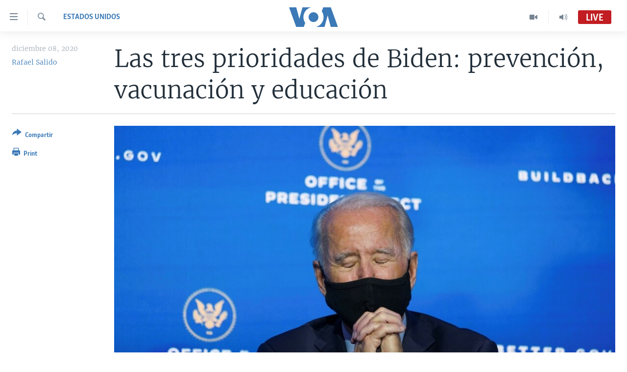

--- FILE ---
content_type: text/html; charset=utf-8
request_url: https://www.vozdeamerica.com/a/estadosunidos_tres-prioridades-biden-cien-primeros-dias-prevencion-vacunacion-educacion/6069976.html
body_size: 16037
content:

<!DOCTYPE html>
<html lang="es" dir="ltr" class="no-js">
<head>
<link href="/Content/responsive/VOA/es/VOA-es.css?&amp;av=0.0.0.0&amp;cb=306" rel="stylesheet"/>
<script src="https://tags.vozdeamerica.com/voa-pangea/prod/utag.sync.js"></script> <script type='text/javascript' src='https://www.youtube.com/iframe_api' async></script>
<script type="text/javascript">
//a general 'js' detection, must be on top level in <head>, due to CSS performance
document.documentElement.className = "js";
var cacheBuster = "306";
var appBaseUrl = "/";
var imgEnhancerBreakpoints = [0, 144, 256, 408, 650, 1023, 1597];
var isLoggingEnabled = false;
var isPreviewPage = false;
var isLivePreviewPage = false;
if (!isPreviewPage) {
window.RFE = window.RFE || {};
window.RFE.cacheEnabledByParam = window.location.href.indexOf('nocache=1') === -1;
const url = new URL(window.location.href);
const params = new URLSearchParams(url.search);
// Remove the 'nocache' parameter
params.delete('nocache');
// Update the URL without the 'nocache' parameter
url.search = params.toString();
window.history.replaceState(null, '', url.toString());
} else {
window.addEventListener('load', function() {
const links = window.document.links;
for (let i = 0; i < links.length; i++) {
links[i].href = '#';
links[i].target = '_self';
}
})
}
var pwaEnabled = false;
var swCacheDisabled;
</script>
<meta charset="utf-8" />
<title>Las tres prioridades de Biden: prevenci&#243;n, vacunaci&#243;n y educaci&#243;n</title>
<meta name="description" content="Biden recalc&#243; la importancia de que el Congreso apruebe un nuevo paquete de est&#237;mulo que permita cerrar la compra de vacunas, financiar su distribuci&#243;n y garantizar un retorno seguro a las escuelas." />
<meta name="keywords" content="Estados Unidos, Coronavirus" />
<meta name="viewport" content="width=device-width, initial-scale=1.0" />
<meta http-equiv="X-UA-Compatible" content="IE=edge" />
<meta name="robots" content="max-image-preview:large"><meta property="fb:pages" content="128071033870721" />
<meta name="facebook-domain-verification" content="c7x0gnr5mrbmsk7wti5orqx338fnqm" />
<meta name="msvalidate.01" content="3286EE554B6F672A6F2E608C02343C0E" />
<link href="https://www.vozdeamerica.com/a/estadosunidos_tres-prioridades-biden-cien-primeros-dias-prevencion-vacunacion-educacion/6069976.html" rel="canonical" />
<meta name="apple-mobile-web-app-title" content="VOA" />
<meta name="apple-mobile-web-app-status-bar-style" content="black" />
<meta name="apple-itunes-app" content="app-id=632618796, app-argument=//6069976.ltr" />
<meta content="Las tres prioridades de Biden: prevención, vacunación y educación" property="og:title" />
<meta content="Biden recalcó la importancia de que el Congreso apruebe un nuevo paquete de estímulo que permita cerrar la compra de vacunas, financiar su distribución y garantizar un retorno seguro a las escuelas." property="og:description" />
<meta content="article" property="og:type" />
<meta content="https://www.vozdeamerica.com/a/estadosunidos_tres-prioridades-biden-cien-primeros-dias-prevencion-vacunacion-educacion/6069976.html" property="og:url" />
<meta content="Voz de América" property="og:site_name" />
<meta content="https://www.facebook.com/LaVozdeAmerica" property="article:publisher" />
<meta content="https://gdb.voanews.com/f39994c3-5b5b-49b0-bbd9-f211538e78b9_w1200_h630.jpg" property="og:image" />
<meta content="1200" property="og:image:width" />
<meta content="630" property="og:image:height" />
<meta content="388594471527400" property="fb:app_id" />
<meta content="Rafael Salido" name="Author" />
<meta content="summary_large_image" name="twitter:card" />
<meta content="@voanoticias" name="twitter:site" />
<meta content="https://gdb.voanews.com/f39994c3-5b5b-49b0-bbd9-f211538e78b9_w1200_h630.jpg" name="twitter:image" />
<meta content="Las tres prioridades de Biden: prevención, vacunación y educación" name="twitter:title" />
<meta content="Biden recalcó la importancia de que el Congreso apruebe un nuevo paquete de estímulo que permita cerrar la compra de vacunas, financiar su distribución y garantizar un retorno seguro a las escuelas." name="twitter:description" />
<link rel="amphtml" href="https://www.vozdeamerica.com/amp/estadosunidos_tres-prioridades-biden-cien-primeros-dias-prevencion-vacunacion-educacion/6069976.html" />
<script type="application/ld+json">{"articleSection":"Estados Unidos","isAccessibleForFree":true,"headline":"Las tres prioridades de Biden: prevención, vacunación y educación","inLanguage":"es","keywords":"Estados Unidos, Coronavirus","author":{"@type":"Person","url":"https://www.vozdeamerica.com/author/rafael-salido/rp_yp","description":"Rafael Salido es editor de la web de la Voz de América. Tras más de veinte años en el mundo de la comunicación, atesora una amplia experiencia tanto en agencias de noticias como en algunos de los diarios más importantes de España. Ha ejercido como corresponsal extranjero en Río de Janeiro y en Washington DC, donde formó parte del Equipo de Periodistas del Pentágono. Como reportero ha cubierto eventos de gran relevancia, entre los cuales destacan el Mundial de Fútbol de 2014, los Juegos Olímpicos de 2016 o la primera gira por Sudamérica del entonces secretario de Defensa de EE.UU., el general James Mattis, en 2018.","image":{"@type":"ImageObject","url":"https://gdb.voanews.com/11633332-72f2-430c-aaed-45620231f98e.jpg"},"name":"Rafael Salido"},"datePublished":"2020-12-08 21:04:25Z","dateModified":"2020-12-08 21:04:25Z","publisher":{"logo":{"width":512,"height":220,"@type":"ImageObject","url":"https://www.vozdeamerica.com/Content/responsive/VOA/es/img/logo.png"},"@type":"NewsMediaOrganization","url":"https://www.vozdeamerica.com","sameAs":["https://www.facebook.com/VozDeAmerica","https://twitter.com/VozdeAmerica","https://www.youtube.com/user/vozdeamerica","https://www.instagram.com/vozdeamerica"],"name":"Voz de América","alternateName":""},"@context":"https://schema.org","@type":"NewsArticle","mainEntityOfPage":"https://www.vozdeamerica.com/a/estadosunidos_tres-prioridades-biden-cien-primeros-dias-prevencion-vacunacion-educacion/6069976.html","url":"https://www.vozdeamerica.com/a/estadosunidos_tres-prioridades-biden-cien-primeros-dias-prevencion-vacunacion-educacion/6069976.html","description":"Biden recalcó la importancia de que el Congreso apruebe un nuevo paquete de estímulo que permita cerrar la compra de vacunas, financiar su distribución y garantizar un retorno seguro a las escuelas.","image":{"width":1080,"height":608,"@type":"ImageObject","url":"https://gdb.voanews.com/f39994c3-5b5b-49b0-bbd9-f211538e78b9_w1080_h608.jpg"},"name":"Las tres prioridades de Biden: prevención, vacunación y educación"}</script>
<script src="/Scripts/responsive/infographics.b?v=dVbZ-Cza7s4UoO3BqYSZdbxQZVF4BOLP5EfYDs4kqEo1&amp;av=0.0.0.0&amp;cb=306"></script>
<script src="/Scripts/responsive/loader.b?v=Q26XNwrL6vJYKjqFQRDnx01Lk2pi1mRsuLEaVKMsvpA1&amp;av=0.0.0.0&amp;cb=306"></script>
<link rel="icon" type="image/svg+xml" href="/Content/responsive/VOA/img/webApp/favicon.svg" />
<link rel="alternate icon" href="/Content/responsive/VOA/img/webApp/favicon.ico" />
<link rel="apple-touch-icon" sizes="152x152" href="/Content/responsive/VOA/img/webApp/ico-152x152.png" />
<link rel="apple-touch-icon" sizes="144x144" href="/Content/responsive/VOA/img/webApp/ico-144x144.png" />
<link rel="apple-touch-icon" sizes="114x114" href="/Content/responsive/VOA/img/webApp/ico-114x114.png" />
<link rel="apple-touch-icon" sizes="72x72" href="/Content/responsive/VOA/img/webApp/ico-72x72.png" />
<link rel="apple-touch-icon-precomposed" href="/Content/responsive/VOA/img/webApp/ico-57x57.png" />
<link rel="icon" sizes="192x192" href="/Content/responsive/VOA/img/webApp/ico-192x192.png" />
<link rel="icon" sizes="128x128" href="/Content/responsive/VOA/img/webApp/ico-128x128.png" />
<meta name="msapplication-TileColor" content="#ffffff" />
<meta name="msapplication-TileImage" content="/Content/responsive/VOA/img/webApp/ico-144x144.png" />
<link rel="alternate" type="application/rss+xml" title="VOA - Top Stories [RSS]" href="/api/" />
<link rel="sitemap" type="application/rss+xml" href="/sitemap.xml" />

                    <script>var w=window;if(w.performance||w.mozPerformance||w.msPerformance||w.webkitPerformance){var d=document;AKSB=w.AKSB||{},AKSB.q=AKSB.q||[],AKSB.mark=AKSB.mark||function(e,_){AKSB.q.push(["mark",e,_||(new Date).getTime()])},AKSB.measure=AKSB.measure||function(e,_,t){AKSB.q.push(["measure",e,_,t||(new Date).getTime()])},AKSB.done=AKSB.done||function(e){AKSB.q.push(["done",e])},AKSB.mark("firstbyte",(new Date).getTime()),AKSB.prof={custid:"155239",ustr:"",originlat:"0",clientrtt:"8",ghostip:"23.209.83.35",ipv6:false,pct:"10",clientip:"18.116.200.82",requestid:"23b70fc",region:"51208",protocol:"h2",blver:14,akM:"dscb",akN:"ae",akTT:"O",akTX:"1",akTI:"23b70fc",ai:"216581",ra:"false",pmgn:"",pmgi:"",pmp:"",qc:""},function(e){var _=d.createElement("script");_.async="async",_.src=e;var t=d.getElementsByTagName("script"),t=t[t.length-1];t.parentNode.insertBefore(_,t)}(("https:"===d.location.protocol?"https:":"http:")+"//ds-aksb-a.akamaihd.net/aksb.min.js")}</script>
                    </head>
<body class=" nav-no-loaded cc_theme pg-article print-lay-article js-category-to-nav nojs-images ">
<script type="text/javascript" >
var analyticsData = {url:"https://www.vozdeamerica.com/a/estadosunidos_tres-prioridades-biden-cien-primeros-dias-prevencion-vacunacion-educacion/6069976.html",property_id:"483",article_uid:"6069976",page_title:"Las tres prioridades de Biden: prevención, vacunación y educación",page_type:"article",content_type:"article",subcontent_type:"article",last_modified:"2020-12-08 21:04:25Z",pub_datetime:"2020-12-08 21:04:25Z",pub_year:"2020",pub_month:"12",pub_day:"08",pub_hour:"21",pub_weekday:"Tuesday",section:"estados unidos",english_section:"s_estados_unidos",byline:"Rafael Salido",categories:"s_estados_unidos,s_coronavirus",domain:"www.vozdeamerica.com",language:"Spanish",language_service:"VOA Spanish",platform:"web",copied:"no",copied_article:"",copied_title:"",runs_js:"Yes",cms_release:"8.44.0.0.306",enviro_type:"prod",slug:"estadosunidos_tres-prioridades-biden-cien-primeros-dias-prevencion-vacunacion-educacion",entity:"VOA",short_language_service:"SPA",platform_short:"W",page_name:"Las tres prioridades de Biden: prevención, vacunación y educación"};
</script>
<noscript><iframe src="https://www.googletagmanager.com/ns.html?id=GTM-N8MP7P" height="0" width="0" style="display:none;visibility:hidden"></iframe></noscript><script type="text/javascript" data-cookiecategory="analytics">
var gtmEventObject = Object.assign({}, analyticsData, {event: 'page_meta_ready'});window.dataLayer = window.dataLayer || [];window.dataLayer.push(gtmEventObject);
if (top.location === self.location) { //if not inside of an IFrame
var renderGtm = "true";
if (renderGtm === "true") {
(function(w,d,s,l,i){w[l]=w[l]||[];w[l].push({'gtm.start':new Date().getTime(),event:'gtm.js'});var f=d.getElementsByTagName(s)[0],j=d.createElement(s),dl=l!='dataLayer'?'&l='+l:'';j.async=true;j.src='//www.googletagmanager.com/gtm.js?id='+i+dl;f.parentNode.insertBefore(j,f);})(window,document,'script','dataLayer','GTM-N8MP7P');
}
}
</script>
<!--Analytics tag js version start-->
<script type="text/javascript" data-cookiecategory="analytics">
var utag_data = Object.assign({}, analyticsData, {});
if(typeof(TealiumTagFrom)==='function' && typeof(TealiumTagSearchKeyword)==='function') {
var utag_from=TealiumTagFrom();var utag_searchKeyword=TealiumTagSearchKeyword();
if(utag_searchKeyword!=null && utag_searchKeyword!=='' && utag_data["search_keyword"]==null) utag_data["search_keyword"]=utag_searchKeyword;if(utag_from!=null && utag_from!=='') utag_data["from"]=TealiumTagFrom();}
if(window.top!== window.self&&utag_data.page_type==="snippet"){utag_data.page_type = 'iframe';}
try{if(window.top!==window.self&&window.self.location.hostname===window.top.location.hostname){utag_data.platform = 'self-embed';utag_data.platform_short = 'se';}}catch(e){if(window.top!==window.self&&window.self.location.search.includes("platformType=self-embed")){utag_data.platform = 'cross-promo';utag_data.platform_short = 'cp';}}
(function(a,b,c,d){ a="https://tags.vozdeamerica.com/voa-pangea/prod/utag.js"; b=document;c="script";d=b.createElement(c);d.src=a;d.type="text/java"+c;d.async=true; a=b.getElementsByTagName(c)[0];a.parentNode.insertBefore(d,a); })();
</script>
<!--Analytics tag js version end-->
<!-- Analytics tag management NoScript -->
<noscript>
<img style="position: absolute; border: none;" src="https://ssc.vozdeamerica.com/b/ss/bbgprod,bbgentityvoa/1/G.4--NS/1466996128?pageName=voa%3aspa%3aw%3aarticle%3alas%20tres%20prioridades%20de%20biden%3a%20prevenci%c3%b3n%2c%20vacunaci%c3%b3n%20y%20educaci%c3%b3n&amp;c6=las%20tres%20prioridades%20de%20biden%3a%20prevenci%c3%b3n%2c%20vacunaci%c3%b3n%20y%20educaci%c3%b3n&amp;v36=8.44.0.0.306&amp;v6=D=c6&amp;g=https%3a%2f%2fwww.vozdeamerica.com%2fa%2festadosunidos_tres-prioridades-biden-cien-primeros-dias-prevencion-vacunacion-educacion%2f6069976.html&amp;c1=D=g&amp;v1=D=g&amp;events=event1,event52&amp;c16=voa%20spanish&amp;v16=D=c16&amp;c5=s_estados_unidos&amp;v5=D=c5&amp;ch=estados%20unidos&amp;c15=spanish&amp;v15=D=c15&amp;c4=article&amp;v4=D=c4&amp;c14=6069976&amp;v14=D=c14&amp;v20=no&amp;c17=web&amp;v17=D=c17&amp;mcorgid=518abc7455e462b97f000101%40adobeorg&amp;server=www.vozdeamerica.com&amp;pageType=D=c4&amp;ns=bbg&amp;v29=D=server&amp;v25=voa&amp;v30=483&amp;v105=D=User-Agent " alt="analytics" width="1" height="1" /></noscript>
<!-- End of Analytics tag management NoScript -->
<!--*** Accessibility links - For ScreenReaders only ***-->
<section>
<div class="sr-only">
<h2>Enlaces para accesibilidad</h2>
<ul>
<li><a href="#content" data-disable-smooth-scroll="1">Salte al contenido principal</a></li>
<li><a href="#navigation" data-disable-smooth-scroll="1">Salte al navegador principal</a></li>
<li><a href="#txtHeaderSearch" data-disable-smooth-scroll="1">Salte a b&#250;squeda</a></li>
</ul>
</div>
</section>
<div dir="ltr">
<div id="page">
<aside>
<div class="c-lightbox overlay-modal">
<div class="c-lightbox__intro">
<h2 class="c-lightbox__intro-title"></h2>
<button class="btn btn--rounded c-lightbox__btn c-lightbox__intro-next" title="Siguiente">
<span class="ico ico--rounded ico-chevron-forward"></span>
<span class="sr-only">Siguiente</span>
</button>
</div>
<div class="c-lightbox__nav">
<button class="btn btn--rounded c-lightbox__btn c-lightbox__btn--close" title="Cerrar">
<span class="ico ico--rounded ico-close"></span>
<span class="sr-only">Cerrar</span>
</button>
<button class="btn btn--rounded c-lightbox__btn c-lightbox__btn--prev" title="Anterior">
<span class="ico ico--rounded ico-chevron-backward"></span>
<span class="sr-only">Anterior</span>
</button>
<button class="btn btn--rounded c-lightbox__btn c-lightbox__btn--next" title="Siguiente">
<span class="ico ico--rounded ico-chevron-forward"></span>
<span class="sr-only">Siguiente</span>
</button>
</div>
<div class="c-lightbox__content-wrap">
<figure class="c-lightbox__content">
<span class="c-spinner c-spinner--lightbox">
<img src="/Content/responsive/img/player-spinner.png"
alt="please wait"
title="please wait" />
</span>
<div class="c-lightbox__img">
<div class="thumb">
<img src="" alt="" />
</div>
</div>
<figcaption>
<div class="c-lightbox__info c-lightbox__info--foot">
<span class="c-lightbox__counter"></span>
<span class="caption c-lightbox__caption"></span>
</div>
</figcaption>
</figure>
</div>
<div class="hidden">
<div class="content-advisory__box content-advisory__box--lightbox">
<span class="content-advisory__box-text">This image contains sensitive content which some people may find offensive or disturbing.</span>
<button class="btn btn--transparent content-advisory__box-btn m-t-md" value="text" type="button">
<span class="btn__text">
Click to reveal
</span>
</button>
</div>
</div>
</div>
<div class="print-dialogue">
<div class="container">
<h3 class="print-dialogue__title section-head">Print Options:</h3>
<div class="print-dialogue__opts">
<ul class="print-dialogue__opt-group">
<li class="form__group form__group--checkbox">
<input class="form__check " id="checkboxImages" name="checkboxImages" type="checkbox" checked="checked" />
<label for="checkboxImages" class="form__label m-t-md">Images</label>
</li>
<li class="form__group form__group--checkbox">
<input class="form__check " id="checkboxMultimedia" name="checkboxMultimedia" type="checkbox" checked="checked" />
<label for="checkboxMultimedia" class="form__label m-t-md">Multimedia</label>
</li>
</ul>
<ul class="print-dialogue__opt-group">
<li class="form__group form__group--checkbox">
<input class="form__check " id="checkboxEmbedded" name="checkboxEmbedded" type="checkbox" checked="checked" />
<label for="checkboxEmbedded" class="form__label m-t-md">Insertar contenido</label>
</li>
<li class="hidden">
<input class="form__check " id="checkboxComments" name="checkboxComments" type="checkbox" />
<label for="checkboxComments" class="form__label m-t-md">Comments</label>
</li>
</ul>
</div>
<div class="print-dialogue__buttons">
<button class="btn btn--secondary close-button" type="button" title="Cancelar">
<span class="btn__text ">Cancelar</span>
</button>
<button class="btn btn-cust-print m-l-sm" type="button" title="Print">
<span class="btn__text ">Print</span>
</button>
</div>
</div>
</div>
<div class="ctc-message pos-fix">
<div class="ctc-message__inner">Link has been copied to clipboard</div>
</div>
</aside>
<div class="hdr-20 hdr-20--big">
<div class="hdr-20__inner">
<div class="hdr-20__max pos-rel">
<div class="hdr-20__side hdr-20__side--primary d-flex">
<label data-for="main-menu-ctrl" data-switcher-trigger="true" data-switch-target="main-menu-ctrl" class="burger hdr-trigger pos-rel trans-trigger" data-trans-evt="click" data-trans-id="menu">
<span class="ico ico-close hdr-trigger__ico hdr-trigger__ico--close burger__ico burger__ico--close"></span>
<span class="ico ico-menu hdr-trigger__ico hdr-trigger__ico--open burger__ico burger__ico--open"></span>
</label>
<div class="menu-pnl pos-fix trans-target" data-switch-target="main-menu-ctrl" data-trans-id="menu">
<div class="menu-pnl__inner">
<nav class="main-nav menu-pnl__item menu-pnl__item--first">
<ul class="main-nav__list accordeon" data-analytics-tales="false" data-promo-name="link" data-location-name="nav,secnav">
<li class="main-nav__item accordeon__item" data-switch-target="menu-item-2456">
<label class="main-nav__item-name main-nav__item-name--label accordeon__control-label" data-switcher-trigger="true" data-for="menu-item-2456">
Am&#233;rica del Norte
<span class="ico ico-chevron-down main-nav__chev"></span>
</label>
<div class="main-nav__sub-list">
<a class="main-nav__item-name main-nav__item-name--link main-nav__item-name--sub" href="/estados-unidos" title="EEUU" data-item-name="s_estados_unidos" >EEUU</a>
<a class="main-nav__item-name main-nav__item-name--link main-nav__item-name--sub" href="/z/7581" title="M&#233;xico" data-item-name="mexico-news" >M&#233;xico</a>
<a class="main-nav__item-name main-nav__item-name--link main-nav__item-name--sub" href="/noticias-sobre-haiti" title="Hait&#237;" data-item-name="haiti" >Hait&#237;</a>
</div>
</li>
<li class="main-nav__item accordeon__item" data-switch-target="menu-item-2459">
<label class="main-nav__item-name main-nav__item-name--label accordeon__control-label" data-switcher-trigger="true" data-for="menu-item-2459">
Elecciones EEUU 2024
<span class="ico ico-chevron-down main-nav__chev"></span>
</label>
<div class="main-nav__sub-list">
<a class="main-nav__item-name main-nav__item-name--link main-nav__item-name--sub" href="/elecciones-eeuu-2024" title="Elecciones EEUU" data-item-name="us-elections-2024" >Elecciones EEUU</a>
<a class="main-nav__item-name main-nav__item-name--link main-nav__item-name--sub" href="/elecciones-en-eeuu--voto-dividido" title="Voto dividido" data-item-name="divide vote eeuu" >Voto dividido</a>
</div>
</li>
<li class="main-nav__item accordeon__item" data-switch-target="menu-item-2697">
<label class="main-nav__item-name main-nav__item-name--label accordeon__control-label" data-switcher-trigger="true" data-for="menu-item-2697">
VOA Verifica
<span class="ico ico-chevron-down main-nav__chev"></span>
</label>
<div class="main-nav__sub-list">
<a class="main-nav__item-name main-nav__item-name--link main-nav__item-name--sub" href="/z/7694" title="VOA Verifica Ucrania/Rusia" data-item-name="voa-factcheck-ucrania-rusia" >VOA Verifica Ucrania/Rusia</a>
<a class="main-nav__item-name main-nav__item-name--link main-nav__item-name--sub" href="/z/7695" title="VOA Verifica Inmigraci&#243;n" data-item-name="voa-factcheck-immigration" >VOA Verifica Inmigraci&#243;n</a>
<a class="main-nav__item-name main-nav__item-name--link main-nav__item-name--sub" href="/z/8114" title="VOA Verifica Am&#233;rica Latina" data-item-name="fact-check-latin-america" >VOA Verifica Am&#233;rica Latina</a>
</div>
</li>
<li class="main-nav__item accordeon__item" data-switch-target="menu-item-2457">
<label class="main-nav__item-name main-nav__item-name--label accordeon__control-label" data-switcher-trigger="true" data-for="menu-item-2457">
Am&#233;rica Latina
<span class="ico ico-chevron-down main-nav__chev"></span>
</label>
<div class="main-nav__sub-list">
<a class="main-nav__item-name main-nav__item-name--link main-nav__item-name--sub" href="/z/7687" title="Argentina" data-item-name="argentina" >Argentina</a>
<a class="main-nav__item-name main-nav__item-name--link main-nav__item-name--sub" href="/z/7580" title="Bolivia" data-item-name="bolivian-news" >Bolivia</a>
<a class="main-nav__item-name main-nav__item-name--link main-nav__item-name--sub" href="/z/7573" title="Colombia" data-item-name="colombian-news" >Colombia</a>
<a class="main-nav__item-name main-nav__item-name--link main-nav__item-name--sub" href="/z/7574" title="Chile" data-item-name="chile-news" >Chile</a>
<a class="main-nav__item-name main-nav__item-name--link main-nav__item-name--sub" href="/z/7575" title="Per&#250;" data-item-name="peru-news" >Per&#250;</a>
<a class="main-nav__item-name main-nav__item-name--link main-nav__item-name--sub" href="/noticias-de-ecuador" title="Ecuador" data-item-name="ecuador" >Ecuador</a>
<a class="main-nav__item-name main-nav__item-name--link main-nav__item-name--sub" href="/noticias-de-venezuela" title="Venezuela" data-item-name="venezuela-news" >Venezuela</a>
<a class="main-nav__item-name main-nav__item-name--link main-nav__item-name--sub" href="/z/7486" title="Brasil" data-item-name="brasil" >Brasil</a>
</div>
</li>
<li class="main-nav__item">
<a class="main-nav__item-name main-nav__item-name--link" href="/china-en-america-latina" title="China en Am&#233;rica Latina" data-item-name="China in Latin America" >China en Am&#233;rica Latina</a>
</li>
<li class="main-nav__item accordeon__item" data-switch-target="menu-item-2458">
<label class="main-nav__item-name main-nav__item-name--label accordeon__control-label" data-switcher-trigger="true" data-for="menu-item-2458">
Centroam&#233;rica
<span class="ico ico-chevron-down main-nav__chev"></span>
</label>
<div class="main-nav__sub-list">
<a class="main-nav__item-name main-nav__item-name--link main-nav__item-name--sub" href="/z/7578" title="Costa Rica" data-item-name="costa-rica-news" >Costa Rica</a>
<a class="main-nav__item-name main-nav__item-name--link main-nav__item-name--sub" href="/z/7577" title="El Salvador" data-item-name="el-salvador-news" >El Salvador</a>
<a class="main-nav__item-name main-nav__item-name--link main-nav__item-name--sub" href="/noticias-de-guatemala" title="Guatemala" data-item-name="guatemala-news" >Guatemala</a>
<a class="main-nav__item-name main-nav__item-name--link main-nav__item-name--sub" href="/z/7576" title="Honduras" data-item-name="honduras-news" >Honduras</a>
<a class="main-nav__item-name main-nav__item-name--link main-nav__item-name--sub" href="/nicaragua" title="Nicaragua" data-item-name="s_nicaragua-" >Nicaragua</a>
</div>
</li>
<li class="main-nav__item accordeon__item" data-switch-target="menu-item-765">
<label class="main-nav__item-name main-nav__item-name--label accordeon__control-label" data-switcher-trigger="true" data-for="menu-item-765">
Otras secciones
<span class="ico ico-chevron-down main-nav__chev"></span>
</label>
<div class="main-nav__sub-list">
<a class="main-nav__item-name main-nav__item-name--link main-nav__item-name--sub" href="/noticias-de-inmigracion" title="Inmigraci&#243;n" data-item-name="immigration-news" >Inmigraci&#243;n</a>
<a class="main-nav__item-name main-nav__item-name--link main-nav__item-name--sub" href="https://www.vozdeamerica.com/libertad-de-prensa-" title="Libertad de Prensa" >Libertad de Prensa</a>
<a class="main-nav__item-name main-nav__item-name--link main-nav__item-name--sub" href="/mundo" title="Mundo" data-item-name="s_noticias-internacional" >Mundo</a>
<a class="main-nav__item-name main-nav__item-name--link main-nav__item-name--sub" href="/economia" title="Econom&#237;a" data-item-name="economia-finanzas" >Econom&#237;a</a>
<a class="main-nav__item-name main-nav__item-name--link main-nav__item-name--sub" href="/entretenimiento" title="Entretenimiento y Cultura" data-item-name="arte-entretenimiento" >Entretenimiento y Cultura</a>
<a class="main-nav__item-name main-nav__item-name--link main-nav__item-name--sub" href="/tecnologia" title="Tecnolog&#237;a" data-item-name="s_tecnologia-ciencia" >Tecnolog&#237;a</a>
<a class="main-nav__item-name main-nav__item-name--link main-nav__item-name--sub" href="/deportes" title="Deportes" data-item-name="noticias-deportes" >Deportes</a>
<a class="main-nav__item-name main-nav__item-name--link main-nav__item-name--sub" href="/ciencia-y-salud" title="Ciencia y Salud" data-item-name="s_noticias-salud-ciencia" >Ciencia y Salud</a>
</div>
</li>
<li class="main-nav__item">
<a class="main-nav__item-name main-nav__item-name--link" href="/reportajes-especiales-de-la-voz-de-america" title="Especiales de la VOA" data-item-name="voa-specials-stories" >Especiales de la VOA</a>
</li>
<li class="main-nav__item">
<a class="main-nav__item-name main-nav__item-name--link" href="/Libertad-de-prensa" title="Libertad de prensa" data-item-name="freedom-press" >Libertad de prensa</a>
</li>
<li class="main-nav__item">
<a class="main-nav__item-name main-nav__item-name--link" href="/conflicto-ucrania-noticias" title="Ucrania" data-item-name="ukraine-news" >Ucrania</a>
</li>
<li class="main-nav__item accordeon__item" data-switch-target="menu-item-789">
<label class="main-nav__item-name main-nav__item-name--label accordeon__control-label" data-switcher-trigger="true" data-for="menu-item-789">
Multimedia
<span class="ico ico-chevron-down main-nav__chev"></span>
</label>
<div class="main-nav__sub-list">
<a class="main-nav__item-name main-nav__item-name--link main-nav__item-name--sub" href="/videos-vozdeamerica" title="Videos" data-item-name="videos" >Videos</a>
<a class="main-nav__item-name main-nav__item-name--link main-nav__item-name--sub" href="/galeria-de-fotos-vozdeamerica" title="Fotograf&#237;a" data-item-name="s_voa-fotos" >Fotograf&#237;a</a>
<a class="main-nav__item-name main-nav__item-name--link main-nav__item-name--sub" href="/audios-vozdeamerica-" title="Audios" data-item-name="audios" >Audios</a>
</div>
</li>
<li class="main-nav__item accordeon__item" data-switch-target="menu-item-1528">
<label class="main-nav__item-name main-nav__item-name--label accordeon__control-label" data-switcher-trigger="true" data-for="menu-item-1528">
Programas TV
<span class="ico ico-chevron-down main-nav__chev"></span>
</label>
<div class="main-nav__sub-list">
<a class="main-nav__item-name main-nav__item-name--link main-nav__item-name--sub" href="/el-mundo-al-dia" title="El Mundo al d&#237;a" data-item-name="p_tv-mundo-al-dia" >El Mundo al d&#237;a</a>
<a class="main-nav__item-name main-nav__item-name--link main-nav__item-name--sub" href="/Foro-analisis-vozdeamerica" title="Foro Interamericano" data-item-name="p_tv-foro" >Foro Interamericano</a>
<a class="main-nav__item-name main-nav__item-name--link main-nav__item-name--sub" href="https://www.vozdeamerica.com/revista-vision-360" title="Visi&#243;n 360" >Visi&#243;n 360</a>
<a class="main-nav__item-name main-nav__item-name--link main-nav__item-name--sub" href="https://www.vozdeamerica.com/z/7162" title="Las Claves" >Las Claves</a>
<a class="main-nav__item-name main-nav__item-name--link main-nav__item-name--sub" href="/Panorama" title="Panorama" data-item-name="panorama" >Panorama</a>
</div>
</li>
<li class="main-nav__item accordeon__item" data-switch-target="menu-item-826">
<label class="main-nav__item-name main-nav__item-name--label accordeon__control-label" data-switcher-trigger="true" data-for="menu-item-826">
Radio
<span class="ico ico-chevron-down main-nav__chev"></span>
</label>
<div class="main-nav__sub-list">
<a class="main-nav__item-name main-nav__item-name--link main-nav__item-name--sub" href="/avance-informativo-radio" title="Avance informativo" data-item-name="p_radio-informativo-voasat" >Avance informativo</a>
<a class="main-nav__item-name main-nav__item-name--link main-nav__item-name--sub" href="/Audionoticias-radio" title="AudioNoticias" data-item-name="news-audio" >AudioNoticias</a>
<a class="main-nav__item-name main-nav__item-name--link main-nav__item-name--sub" href="/Buenos-dias-america-radio" title="Buenos D&#237;as Am&#233;rica" data-item-name="p_radio-buenos-dias-america" >Buenos D&#237;as Am&#233;rica</a>
<a class="main-nav__item-name main-nav__item-name--link main-nav__item-name--sub" href="/z/7005" title="Estados Unidos al D&#237;a" data-item-name="usa-today" >Estados Unidos al D&#237;a</a>
<a class="main-nav__item-name main-nav__item-name--link main-nav__item-name--sub" href="/z/4557" title="El mundo al d&#237;a [Radio]" data-item-name="p_radio-mundo-al-dia" >El mundo al d&#237;a [Radio]</a>
<a class="main-nav__item-name main-nav__item-name--link main-nav__item-name--sub" href="/Foro-analisis-radio" title="Foro [Radio]" data-item-name="p_foro-radio" >Foro [Radio]</a>
<a class="main-nav__item-name main-nav__item-name--link main-nav__item-name--sub" href="/deportivo-internacional-radio" title="Deportivo Internacional" data-item-name="p_radio-deporte-internacional" >Deportivo Internacional</a>
<a class="main-nav__item-name main-nav__item-name--link main-nav__item-name--sub" href="https://www.vozdeamerica.com/z/6603" title="Nota econ&#243;mica" >Nota econ&#243;mica</a>
<a class="main-nav__item-name main-nav__item-name--link main-nav__item-name--sub" href="/entretenimiento-radio" title="Entretenimiento" data-item-name="p_entretenimiento" >Entretenimiento</a>
</div>
</li>
<li class="main-nav__item">
<a class="main-nav__item-name main-nav__item-name--link" href="https://direct.vozdeamerica.com" title="Direct" target="_blank" rel="noopener">Direct</a>
</li>
<li class="main-nav__item">
<a class="main-nav__item-name main-nav__item-name--link" href="/serie-de-documentales-voz-de-america" title="Documentales de la VOA" data-item-name="Documental VOA" >Documentales de la VOA</a>
</li>
</ul>
</nav>
<div class="menu-pnl__item">
<a href="https://learningenglish.voanews.com/" class="menu-pnl__item-link" alt="Learning English">Learning English</a>
</div>
<div class="menu-pnl__item menu-pnl__item--social">
<h5 class="menu-pnl__sub-head">S&#237;ganos</h5>
<a href="https://www.facebook.com/VozDeAmerica" title="S&#237;ganos en Facebook" data-analytics-text="follow_on_facebook" class="btn btn--rounded btn--social-inverted menu-pnl__btn js-social-btn btn-facebook" target="_blank" rel="noopener">
<span class="ico ico-facebook-alt ico--rounded"></span>
</a>
<a href="https://twitter.com/VozdeAmerica" title="S&#237;ganos en Twitter" data-analytics-text="follow_on_twitter" class="btn btn--rounded btn--social-inverted menu-pnl__btn js-social-btn btn-twitter" target="_blank" rel="noopener">
<span class="ico ico-twitter ico--rounded"></span>
</a>
<a href="https://www.youtube.com/user/vozdeamerica" title="S&#237;ganos en Youtube" data-analytics-text="follow_on_youtube" class="btn btn--rounded btn--social-inverted menu-pnl__btn js-social-btn btn-youtube" target="_blank" rel="noopener">
<span class="ico ico-youtube ico--rounded"></span>
</a>
<a href="https://www.instagram.com/vozdeamerica" title="Follow us on Instagram" data-analytics-text="follow_on_instagram" class="btn btn--rounded btn--social-inverted menu-pnl__btn js-social-btn btn-instagram" target="_blank" rel="noopener">
<span class="ico ico-instagram ico--rounded"></span>
</a>
</div>
<div class="menu-pnl__item">
<a href="/navigation/allsites" class="menu-pnl__item-link">
<span class="ico ico-languages "></span>
Idiomas
</a>
</div>
</div>
</div>
<label data-for="top-search-ctrl" data-switcher-trigger="true" data-switch-target="top-search-ctrl" class="top-srch-trigger hdr-trigger">
<span class="ico ico-close hdr-trigger__ico hdr-trigger__ico--close top-srch-trigger__ico top-srch-trigger__ico--close"></span>
<span class="ico ico-search hdr-trigger__ico hdr-trigger__ico--open top-srch-trigger__ico top-srch-trigger__ico--open"></span>
</label>
<div class="srch-top srch-top--in-header" data-switch-target="top-search-ctrl">
<div class="container">
<form action="/s" class="srch-top__form srch-top__form--in-header" id="form-topSearchHeader" method="get" role="search"><label for="txtHeaderSearch" class="sr-only">B&#250;squeda</label>
<input type="text" id="txtHeaderSearch" name="k" placeholder="buscar en el texto... " accesskey="s" value="" class="srch-top__input analyticstag-event" onkeydown="if (event.keyCode === 13) { FireAnalyticsTagEventOnSearch('search', $dom.get('#txtHeaderSearch')[0].value) }" />
<button title="B&#250;squeda" type="submit" class="btn btn--top-srch analyticstag-event" onclick="FireAnalyticsTagEventOnSearch('search', $dom.get('#txtHeaderSearch')[0].value) ">
<span class="ico ico-search"></span>
</button></form>
</div>
</div>
<a href="/" class="main-logo-link">
<img src="/Content/responsive/VOA/es/img/logo-compact.svg" class="main-logo main-logo--comp" alt="site logo">
<img src="/Content/responsive/VOA/es/img/logo.svg" class="main-logo main-logo--big" alt="site logo">
</a>
</div>
<div class="hdr-20__side hdr-20__side--secondary d-flex">
<a href="/programs/radio" title="Audio" class="hdr-20__secondary-item" data-item-name="audio">
<span class="ico ico-audio hdr-20__secondary-icon"></span>
</a>
<a href="/programs/tv" title="Video" class="hdr-20__secondary-item" data-item-name="video">
<span class="ico ico-video hdr-20__secondary-icon"></span>
</a>
<a href="/s" title="B&#250;squeda" class="hdr-20__secondary-item hdr-20__secondary-item--search" data-item-name="search">
<span class="ico ico-search hdr-20__secondary-icon hdr-20__secondary-icon--search"></span>
</a>
<div class="hdr-20__secondary-item live-b-drop">
<div class="live-b-drop__off">
<a href="/live/audio/56" class="live-b-drop__link" title="Live" data-item-name="live">
<span class="badge badge--live-btn badge--live">
Live
</span>
</a>
</div>
<div class="live-b-drop__on hidden">
<label data-for="live-ctrl" data-switcher-trigger="true" data-switch-target="live-ctrl" class="live-b-drop__label pos-rel">
<span class="badge badge--live badge--live-btn">
Live
</span>
<span class="ico ico-close live-b-drop__label-ico live-b-drop__label-ico--close"></span>
</label>
<div class="live-b-drop__panel" id="targetLivePanelDiv" data-switch-target="live-ctrl"></div>
</div>
</div>
<div class="srch-bottom">
<form action="/s" class="srch-bottom__form d-flex" id="form-bottomSearch" method="get" role="search"><label for="txtSearch" class="sr-only">B&#250;squeda</label>
<input type="search" id="txtSearch" name="k" placeholder="buscar en el texto... " accesskey="s" value="" class="srch-bottom__input analyticstag-event" onkeydown="if (event.keyCode === 13) { FireAnalyticsTagEventOnSearch('search', $dom.get('#txtSearch')[0].value) }" />
<button title="B&#250;squeda" type="submit" class="btn btn--bottom-srch analyticstag-event" onclick="FireAnalyticsTagEventOnSearch('search', $dom.get('#txtSearch')[0].value) ">
<span class="ico ico-search"></span>
</button></form>
</div>
</div>
<img src="/Content/responsive/VOA/es/img/logo-print.gif" class="logo-print" alt="site logo">
<img src="/Content/responsive/VOA/es/img/logo-print_color.png" class="logo-print logo-print--color" alt="site logo">
</div>
</div>
</div>
<script>
if (document.body.className.indexOf('pg-home') > -1) {
var nav2In = document.querySelector('.hdr-20__inner');
var nav2Sec = document.querySelector('.hdr-20__side--secondary');
var secStyle = window.getComputedStyle(nav2Sec);
if (nav2In && window.pageYOffset < 150 && secStyle['position'] !== 'fixed') {
nav2In.classList.add('hdr-20__inner--big')
}
}
</script>
<div class="c-hlights c-hlights--breaking c-hlights--no-item" data-hlight-display="mobile,desktop">
<div class="c-hlights__wrap container p-0">
<div class="c-hlights__nav">
<a role="button" href="#" title="Anterior">
<span class="ico ico-chevron-backward m-0"></span>
<span class="sr-only">Anterior</span>
</a>
<a role="button" href="#" title="Siguiente">
<span class="ico ico-chevron-forward m-0"></span>
<span class="sr-only">Siguiente</span>
</a>
</div>
<span class="c-hlights__label">
<span class="">&#218;ltima hora</span>
<span class="switcher-trigger">
<label data-for="more-less-1" data-switcher-trigger="true" class="switcher-trigger__label switcher-trigger__label--more p-b-0" title="Mostrar m&#225;s">
<span class="ico ico-chevron-down"></span>
</label>
<label data-for="more-less-1" data-switcher-trigger="true" class="switcher-trigger__label switcher-trigger__label--less p-b-0" title="Mostrar menos">
<span class="ico ico-chevron-up"></span>
</label>
</span>
</span>
<ul class="c-hlights__items switcher-target" data-switch-target="more-less-1">
</ul>
</div>
</div> <div id="content">
<main class="container">
<div class="hdr-container">
<div class="row">
<div class="col-category col-xs-12 col-md-2 pull-left"> <div class="category js-category">
<a class="" href="/estados-unidos">Estados Unidos</a> </div>
</div><div class="col-title col-xs-12 col-md-10 pull-right"> <h1 class="title pg-title">
Las tres prioridades de Biden: prevenci&#243;n, vacunaci&#243;n y educaci&#243;n
</h1>
</div><div class="col-publishing-details col-xs-12 col-sm-12 col-md-2 pull-left"> <div class="publishing-details ">
<div class="published">
<span class="date" >
<time pubdate="pubdate" datetime="2020-12-08T16:04:25-05:00">
diciembre 08, 2020
</time>
</span>
</div>
<div class="links">
<ul class="links__list links__list--column">
<li class="links__item">
<a class="links__item-link" href="/author/rafael-salido/rp_yp" title="Rafael Salido">Rafael Salido</a>
</li>
</ul>
</div>
</div>
</div><div class="col-lg-12 separator"> <div class="separator">
<hr class="title-line" />
</div>
</div><div class="col-multimedia col-xs-12 col-md-10 pull-right"> <div class="cover-media">
<figure class="media-image js-media-expand">
<div class="img-wrap">
<div class="thumb thumb16_9">
<img src="https://gdb.voanews.com/f39994c3-5b5b-49b0-bbd9-f211538e78b9_w250_r1_s.jpg" alt="El dem&#243;crata Joe Biden, que se proyecta como futuro presidente de Estados Unidos, durante la presentaci&#243;n de su equipo para asuntos de Salud, en la localidad de Wilmington, Delaware, el 8 de diciembre de 2020." />
</div>
</div>
<figcaption>
<span class="caption">El dem&#243;crata Joe Biden, que se proyecta como futuro presidente de Estados Unidos, durante la presentaci&#243;n de su equipo para asuntos de Salud, en la localidad de Wilmington, Delaware, el 8 de diciembre de 2020.</span>
</figcaption>
</figure>
</div>
</div><div class="col-xs-12 col-md-2 pull-left article-share pos-rel"> <div class="share--box">
<div class="sticky-share-container" style="display:none">
<div class="container">
<a href="https://www.vozdeamerica.com" id="logo-sticky-share">&nbsp;</a>
<div class="pg-title pg-title--sticky-share">
Las tres prioridades de Biden: prevenci&#243;n, vacunaci&#243;n y educaci&#243;n
</div>
<div class="sticked-nav-actions">
<!--This part is for sticky navigation display-->
<p class="buttons link-content-sharing p-0 ">
<button class="btn btn--link btn-content-sharing p-t-0 " id="btnContentSharing" value="text" role="Button" type="" title="Alterne m&#225;s opciones a compartir">
<span class="ico ico-share ico--l"></span>
<span class="btn__text ">
Compartir
</span>
</button>
</p>
<aside class="content-sharing js-content-sharing js-content-sharing--apply-sticky content-sharing--sticky"
role="complementary"
data-share-url="https://www.vozdeamerica.com/a/estadosunidos_tres-prioridades-biden-cien-primeros-dias-prevencion-vacunacion-educacion/6069976.html" data-share-title="Las tres prioridades de Biden: prevenci&#243;n, vacunaci&#243;n y educaci&#243;n" data-share-text="Biden recalc&#243; la importancia de que el Congreso apruebe un nuevo paquete de est&#237;mulo que permita cerrar la compra de vacunas, financiar su distribuci&#243;n y garantizar un retorno seguro a las escuelas.">
<div class="content-sharing__popover">
<h6 class="content-sharing__title">Compartir</h6>
<button href="#close" id="btnCloseSharing" class="btn btn--text-like content-sharing__close-btn">
<span class="ico ico-close ico--l"></span>
</button>
<ul class="content-sharing__list">
<li class="content-sharing__item">
<div class="ctc ">
<input type="text" class="ctc__input" readonly="readonly">
<a href="" js-href="https://www.vozdeamerica.com/a/estadosunidos_tres-prioridades-biden-cien-primeros-dias-prevencion-vacunacion-educacion/6069976.html" class="content-sharing__link ctc__button">
<span class="ico ico-copy-link ico--rounded ico--s"></span>
<span class="content-sharing__link-text">Copy link</span>
</a>
</div>
</li>
<li class="content-sharing__item">
<a href="https://facebook.com/sharer.php?u=https%3a%2f%2fwww.vozdeamerica.com%2fa%2festadosunidos_tres-prioridades-biden-cien-primeros-dias-prevencion-vacunacion-educacion%2f6069976.html"
data-analytics-text="share_on_facebook"
title="Facebook" target="_blank"
class="content-sharing__link js-social-btn">
<span class="ico ico-facebook ico--rounded ico--s"></span>
<span class="content-sharing__link-text">Facebook</span>
</a>
</li>
<li class="content-sharing__item">
<a href="https://twitter.com/share?url=https%3a%2f%2fwww.vozdeamerica.com%2fa%2festadosunidos_tres-prioridades-biden-cien-primeros-dias-prevencion-vacunacion-educacion%2f6069976.html&amp;text=Las+tres+prioridades+de+Biden%3a+prevenci%c3%b3n%2c+vacunaci%c3%b3n+y+educaci%c3%b3n"
data-analytics-text="share_on_twitter"
title="Twitter" target="_blank"
class="content-sharing__link js-social-btn">
<span class="ico ico-twitter ico--rounded ico--s"></span>
<span class="content-sharing__link-text">Twitter</span>
</a>
</li>
<li class="content-sharing__item">
<a href="mailto:?body=https%3a%2f%2fwww.vozdeamerica.com%2fa%2festadosunidos_tres-prioridades-biden-cien-primeros-dias-prevencion-vacunacion-educacion%2f6069976.html&amp;subject=Las tres prioridades de Biden: prevenci&#243;n, vacunaci&#243;n y educaci&#243;n"
title="Email"
class="content-sharing__link ">
<span class="ico ico-email ico--rounded ico--s"></span>
<span class="content-sharing__link-text">Email</span>
</a>
</li>
</ul>
</div>
</aside>
</div>
</div>
</div>
<div class="links">
<p class="buttons link-content-sharing p-0 ">
<button class="btn btn--link btn-content-sharing p-t-0 " id="btnContentSharing" value="text" role="Button" type="" title="Alterne m&#225;s opciones a compartir">
<span class="ico ico-share ico--l"></span>
<span class="btn__text ">
Compartir
</span>
</button>
</p>
<aside class="content-sharing js-content-sharing " role="complementary"
data-share-url="https://www.vozdeamerica.com/a/estadosunidos_tres-prioridades-biden-cien-primeros-dias-prevencion-vacunacion-educacion/6069976.html" data-share-title="Las tres prioridades de Biden: prevenci&#243;n, vacunaci&#243;n y educaci&#243;n" data-share-text="Biden recalc&#243; la importancia de que el Congreso apruebe un nuevo paquete de est&#237;mulo que permita cerrar la compra de vacunas, financiar su distribuci&#243;n y garantizar un retorno seguro a las escuelas.">
<div class="content-sharing__popover">
<h6 class="content-sharing__title">Compartir</h6>
<button href="#close" id="btnCloseSharing" class="btn btn--text-like content-sharing__close-btn">
<span class="ico ico-close ico--l"></span>
</button>
<ul class="content-sharing__list">
<li class="content-sharing__item">
<div class="ctc ">
<input type="text" class="ctc__input" readonly="readonly">
<a href="" js-href="https://www.vozdeamerica.com/a/estadosunidos_tres-prioridades-biden-cien-primeros-dias-prevencion-vacunacion-educacion/6069976.html" class="content-sharing__link ctc__button">
<span class="ico ico-copy-link ico--rounded ico--l"></span>
<span class="content-sharing__link-text">Copy link</span>
</a>
</div>
</li>
<li class="content-sharing__item">
<a href="https://facebook.com/sharer.php?u=https%3a%2f%2fwww.vozdeamerica.com%2fa%2festadosunidos_tres-prioridades-biden-cien-primeros-dias-prevencion-vacunacion-educacion%2f6069976.html"
data-analytics-text="share_on_facebook"
title="Facebook" target="_blank"
class="content-sharing__link js-social-btn">
<span class="ico ico-facebook ico--rounded ico--l"></span>
<span class="content-sharing__link-text">Facebook</span>
</a>
</li>
<li class="content-sharing__item">
<a href="https://twitter.com/share?url=https%3a%2f%2fwww.vozdeamerica.com%2fa%2festadosunidos_tres-prioridades-biden-cien-primeros-dias-prevencion-vacunacion-educacion%2f6069976.html&amp;text=Las+tres+prioridades+de+Biden%3a+prevenci%c3%b3n%2c+vacunaci%c3%b3n+y+educaci%c3%b3n"
data-analytics-text="share_on_twitter"
title="Twitter" target="_blank"
class="content-sharing__link js-social-btn">
<span class="ico ico-twitter ico--rounded ico--l"></span>
<span class="content-sharing__link-text">Twitter</span>
</a>
</li>
<li class="content-sharing__item">
<a href="mailto:?body=https%3a%2f%2fwww.vozdeamerica.com%2fa%2festadosunidos_tres-prioridades-biden-cien-primeros-dias-prevencion-vacunacion-educacion%2f6069976.html&amp;subject=Las tres prioridades de Biden: prevenci&#243;n, vacunaci&#243;n y educaci&#243;n"
title="Email"
class="content-sharing__link ">
<span class="ico ico-email ico--rounded ico--l"></span>
<span class="content-sharing__link-text">Email</span>
</a>
</li>
</ul>
</div>
</aside>
<p class="link-print visible-md visible-lg buttons p-0">
<button class="btn btn--link btn-print p-t-0" onclick="if (typeof FireAnalyticsTagEvent === 'function') {FireAnalyticsTagEvent({ on_page_event: 'print_story' });}return false" title="(CTRL+P)">
<span class="ico ico-print"></span>
<span class="btn__text">Print</span>
</button>
</p>
</div>
</div>
</div>
</div>
</div>
<div class="body-container">
<div class="row">
<div class="col-xs-12 col-sm-12 col-md-10 col-lg-10 pull-right">
<div class="row">
<div class="col-xs-12 col-sm-12 col-md-8 col-lg-8 pull-left bottom-offset content-offset">
<div class="intro intro--bold" >
<p >Biden recalc&#243; la importancia de que el Congreso apruebe un nuevo paquete de est&#237;mulo que permita cerrar la compra de vacunas, financiar su distribuci&#243;n y garantizar un retorno seguro a las escuelas.</p>
</div>
<div id="article-content" class="content-floated-wrap fb-quotable">
<div class="wsw">
<p>El presidente electo de Estados Unidos, Joe Biden, esbozó este martes su plan para hacer frente al impacto de la pandemia durante sus cien primeros días de mandato, una estrategia que se centrará en fomentar el uso de la mascarilla, garantizar la distribución de vacunas y reabrir tantas escuelas &quot;como sea posible&quot;.</p>
<p>&quot;Uso de mascarillas, vacunaciones y reabrir las escuelas: estos son mis tres objetivos clave para mi primeros cien días&quot;, dijo Biden durante la presentación del que será <em><strong><a class="wsw__a" href="https://www.voanoticias.com/estadosunidos/eeuu-biden-nombramientos-salud">su principal equipo asesor en materia de salud una vez asuma la presidencia</a></strong></em>, el próximo 20 de enero.</p>
<p>El exvicepresidente subrayó que no espera poner fin a la pandemia en sus primeros meses al mando del país. “No nos metimos en esto rápidamente y no vamos a salir de esto rápidamente. Va a tomar algún tiempo&quot;, agregó.</p>
<p>Biden recalcó la importancia de usar barbijo para evitar la propagación del coronavirus e <em><strong><a class="wsw__a" href="https://www.voanoticias.com/estadosunidos/biden-pedira-eeuu-usar-mascarilla">insistió en que, tan pronto como asuma el cargo, firmará un decreto &quot;requiriendo&quot; el uso de mascarilla</a></strong></em> allí donde tenga la potestad de hacerlo, &quot;de acuerdo con la ley&quot;; como en edificios federales o aviones.</p>
<p>Sin embargo, el presidente electo subrayó que su poder es limitado, por lo que se comprometió a buscar la colaboración de autoridades locales y estatales, para que implemente restricciones similares, y, sobre todo, pidió al pueblo su cooperación.</p><div data-owner-ct="Article" data-inline="False">
<div class="media-block also-read" >
<a href="/a/estadosunidos_biden-dice-que-la-batalla-contra-el-coronavirus-necesita-al-comandante-en-jefe/6069524.html" target="_self" title="Biden: En la batalla contra el coronavirus &quot;necesitas un comandante en jefe&quot;" class="img-wrap img-wrap--size-3 also-read__img">
<span class="thumb thumb16_9">
<noscript class="nojs-img">
<img src="https://gdb.voanews.com/57146f2e-00d9-47b6-be39-06340d767ae0_w100_r1.jpg" alt="El proyectado presidente electo, Joe Biden, al terminar una reuni&#243;n virtual con trabajadores de atenci&#243;n m&#233;dica de primera l&#237;nea en Wilmington, Delaware, el 18 de noviembre de 2020..">
</noscript>
<img data-src="https://gdb.voanews.com/57146f2e-00d9-47b6-be39-06340d767ae0_w100_r1.jpg" alt="El proyectado presidente electo, Joe Biden, al terminar una reuni&#243;n virtual con trabajadores de atenci&#243;n m&#233;dica de primera l&#237;nea en Wilmington, Delaware, el 18 de noviembre de 2020.." />
</span>
</a>
<div class="media-block__content also-read__body also-read__body--h">
<a href="/a/estadosunidos_biden-dice-que-la-batalla-contra-el-coronavirus-necesita-al-comandante-en-jefe/6069524.html" target="_self" title="Biden: En la batalla contra el coronavirus &quot;necesitas un comandante en jefe&quot;">
<span class="also-read__text--label">
Tambi&#233;n lea
</span>
<h4 class="media-block__title media-block__title--size-3 also-read__text p-0">
Biden: En la batalla contra el coronavirus &quot;necesitas un comandante en jefe&quot;
</h4>
</a>
</div>
</div>
</div>
<p>“Al pueblo estadounidense le diré esto que les voy a decir ahora: Necesitamos vuestra ayuda. Poneos mascarilla durante solo cien días; es lo más fácil que podéis hacer para reducir el número de casos de covid, de hospitalizaciones y de muertes (…), cualquiera que sea su opinión política”, exhortó.</p>
<h3 class="wsw__h3">El papel de la Casa Blanca y el Congreso</h3>
<p>El acto tuvo lugar después de que se supiera que, tras semanas de retrasos, la Casa Blanca ha compartido con el equipo de transición de Biden los detalles sobre el plan de la Administración del presidente Donald Trump para la distribución de la vacuna.</p>
<p>La distribución del fármaco, según dijo, será la segunda prioridad de su estrategia. Biden advirtió que una &quot;lectura preliminar&quot; del plan establecido le ha confirmado la importancia de que el Congreso actúe &quot;urgentemente&quot; para aprobar un nuevo paquete de estímulo que, entre otras cosas, permita financiar esta inmensa operación logística.</p>
<p>&quot;Sin una acción urgente por parte del Congreso, este mes, para dotar de fondos a la distribución y producción de la vacuna, existe una posibilidad real de que, tras una primera ronda de vacunaciones, el ritmo se ralentice y estanque&quot;, observó, ante <em><strong><a class="wsw__a" href="https://www.voanoticias.com/estadosunidos/lo-que-esta-sobre-mesa-negociacion-paquete-de-estimulo-economico">el estancamiento de las negociaciones en el Capitolio</a></strong></em>.</p>
<p>El demócrata instó, además, a la Casa Blanca a actuar y a cerrar la compra de &quot;vacunas que negoció con Pfizer y Moderna&quot;, <em><strong><a class="wsw__a" href="https://www.voanoticias.com/coronavirus/diferencias-vacuna-pfizer-moderna">las dos compañías farmacéuticas cuyas vacunas aguardan en estos momentos aprobación</a></strong></em> por parte de las autoridades sanitarias estadounidenses.</p>
<blockquote>
<p>Mi equipo podrá distribuir cien millones de dosis en los cien primeros días&quot;<br />
<sup>Joe Biden</sup></p>
</blockquote>
<p>“Si esto se arregla, mi equipo podrá distribuir cien millones de dosis en los cien primeros días&quot;, se comprometió Biden, quien, según las proyecciones, será el próximo inquilino de la Casa Blanca.</p>
<p>La aprobación de un nuevo paquete de estímulo, observó Biden, permitirá también hacer frente al gasto que supone una vuelta segura a las escuelas, una de las principales preocupaciones del pueblo estadounidense, a pesar de que en las últimas semanas <em><strong><a class="wsw__a" href="https://www.voanoticias.com/coronavirus/eeuu-alcanza-el-viernes-un-nuevo-record-diario-de-infecciones-con-228000-casos">el país está registrando cifras récord de contagios y muertes</a></strong></em> por covid.</p>
<p>“Debería ser una prioridad nacional el devolver a los niños a las escuelas y mantenerlos en las escuelas (...). Intentaremos reabrir tantas escuelas como sea posible en mis cien primeros días&quot;, afirmó.<br />
</p>
</div>
<ul>
<li>
<div class="c-author c-author--hlight">
<div class="media-block">
<a href="/author/rafael-salido/rp_yp" class="img-wrap img-wrap--xs img-wrap--float img-wrap--t-spac">
<div class="thumb thumb1_1 rounded">
<noscript class="nojs-img">
<img src="https://gdb.voanews.com/11633332-72f2-430c-aaed-45620231f98e_cx0_cy4_cw0_w100_r5.jpg" alt="16x9 Image" class="avatar" />
</noscript>
<img alt="16x9 Image" class="avatar" data-src="https://gdb.voanews.com/11633332-72f2-430c-aaed-45620231f98e_cx0_cy4_cw0_w66_r5.jpg" src="" />
</div>
</a>
<div class="c-author__content">
<h4 class="media-block__title media-block__title--author">
<a href="/author/rafael-salido/rp_yp">Rafael Salido</a>
</h4>
<div class="wsw c-author__wsw">
<p>Rafael Salido es editor de la web de la Voz de América. Tras más de veinte años en el mundo de la comunicación, atesora una amplia experiencia tanto en agencias de noticias como en algunos de los diarios más importantes de España. Ha ejercido como corresponsal extranjero en Río de Janeiro y en Washington DC, donde formó parte del Equipo de Periodistas del Pentágono. Como reportero ha cubierto eventos de gran relevancia, entre los cuales destacan el Mundial de Fútbol de 2014, los Juegos Olímpicos de 2016 o la primera gira por Sudamérica del entonces secretario de Defensa de EE.UU., el general James Mattis, en 2018.</p>
</div>
<div class="c-author__email">
<a href="mailto:rsalido@voanews.com">rsalido@voanews.com</a>
</div>
<div class="c-author__btns m-t-md">
<a class="btn btn-twitter btn--social" href="https://twitter.com/@SalidoRafael" title="SIGA">
<span class="ico ico-twitter"></span>
<span class="btn__text">SIGA</span>
</a>
<a class="btn btn-rss btn--social" href="/api/arp_ypl-vomx-tpeojvym" title="Suscr&#237;base">
<span class="ico ico-rss"></span>
<span class="btn__text">Suscr&#237;base</span>
</a>
</div>
</div>
</div>
</div>
</li>
</ul>
</div>
</div>
<div class="col-xs-12 col-sm-12 col-md-4 col-lg-4 pull-left design-top-offset"> <div class="media-block-wrap">
<h2 class="section-head">Relacionados</h2>
<div class="row">
<ul>
<li class="col-xs-12 col-sm-6 col-md-12 col-lg-12 mb-grid">
<div class="media-block ">
<a href="/a/coronavirus_oms-eeuu-pandemia/6069962.html" class="img-wrap img-wrap--t-spac img-wrap--size-4 img-wrap--float" title="OMS: Es &quot;impactante&quot; ver lo que est&#225; sucediendo con la pandemia en EE.UU.">
<div class="thumb thumb16_9">
<noscript class="nojs-img">
<img src="https://gdb.voanews.com/ef58d986-afeb-43e9-9960-21329c56b200_w100_r1.jpg" alt="OMS: Es &quot;impactante&quot; ver lo que est&#225; sucediendo con la pandemia en EE.UU." />
</noscript>
<img data-src="https://gdb.voanews.com/ef58d986-afeb-43e9-9960-21329c56b200_w33_r1.jpg" src="" alt="OMS: Es &quot;impactante&quot; ver lo que est&#225; sucediendo con la pandemia en EE.UU." class=""/>
</div>
</a>
<div class="media-block__content media-block__content--h">
<a href="/a/coronavirus_oms-eeuu-pandemia/6069962.html">
<h4 class="media-block__title media-block__title--size-4" title="OMS: Es &quot;impactante&quot; ver lo que est&#225; sucediendo con la pandemia en EE.UU.">
OMS: Es &quot;impactante&quot; ver lo que est&#225; sucediendo con la pandemia en EE.UU.
</h4>
</a>
</div>
</div>
</li>
<li class="col-xs-12 col-sm-6 col-md-12 col-lg-12 mb-grid">
<div class="media-block ">
<a href="/a/estadosunidos_biden-avanza-transicion-trump-sigue-batalla-legal/6069953.html" class="img-wrap img-wrap--t-spac img-wrap--size-4 img-wrap--float" title="Biden avanza en la transici&#243;n, Trump sigue inmerso en su batalla legal contrarreloj">
<div class="thumb thumb16_9">
<noscript class="nojs-img">
<img src="https://gdb.voanews.com/1358341c-8fc5-4154-9c42-c8daa6077ebf_w100_r1.jpg" alt="Biden avanza en la transici&#243;n, Trump sigue inmerso en su batalla legal contrarreloj" />
</noscript>
<img data-src="https://gdb.voanews.com/1358341c-8fc5-4154-9c42-c8daa6077ebf_w33_r1.jpg" src="" alt="Biden avanza en la transici&#243;n, Trump sigue inmerso en su batalla legal contrarreloj" class=""/>
</div>
</a>
<div class="media-block__content media-block__content--h">
<a href="/a/estadosunidos_biden-avanza-transicion-trump-sigue-batalla-legal/6069953.html">
<h4 class="media-block__title media-block__title--size-4" title="Biden avanza en la transici&#243;n, Trump sigue inmerso en su batalla legal contrarreloj">
Biden avanza en la transici&#243;n, Trump sigue inmerso en su batalla legal contrarreloj
</h4>
</a>
</div>
</div>
</li>
<li class="col-xs-12 col-sm-6 col-md-12 col-lg-12 mb-grid">
<div class="media-block ">
<a href="/a/estadosunidos_biden-escoge-fiscal-general-de-california-para-la-secretaria-de-salud/6069939.html" class="img-wrap img-wrap--t-spac img-wrap--size-4 img-wrap--float" title="Biden escoge a fiscal general de California para la Secretar&#237;a de Salud">
<div class="thumb thumb16_9">
<noscript class="nojs-img">
<img src="https://gdb.voanews.com/fc37ff2c-fa73-411b-a676-730e969511f7_w100_r1.jpg" alt="Biden escoge a fiscal general de California para la Secretar&#237;a de Salud" />
</noscript>
<img data-src="https://gdb.voanews.com/fc37ff2c-fa73-411b-a676-730e969511f7_w33_r1.jpg" src="" alt="Biden escoge a fiscal general de California para la Secretar&#237;a de Salud" class=""/>
</div>
</a>
<div class="media-block__content media-block__content--h">
<a href="/a/estadosunidos_biden-escoge-fiscal-general-de-california-para-la-secretaria-de-salud/6069939.html">
<h4 class="media-block__title media-block__title--size-4" title="Biden escoge a fiscal general de California para la Secretar&#237;a de Salud">
Biden escoge a fiscal general de California para la Secretar&#237;a de Salud
</h4>
</a>
</div>
</div>
</li>
</ul>
</div>
</div>
<div class="region">
<div class="media-block-wrap" id="wrowblock-41084_21" data-area-id=R1_1>
<h2 class="section-head">
S&#237;ganos en redes sociales </h2>
<div class="wsw">
<div class="clear"></div>
<div class="wsw__embed">
<div class="infgraphicsAttach" >
<script type="text/javascript">
initInfographics(
{
groups:[],
params:[{"Name":"src","Value":"&lt;div class=\"infogram-embed\" data-id=\"2d985943-a0a4-440c-9a7c-ac93b44f6efa\" data-type=\"interactive\" data-title=\"REDES\"&gt;&lt;/div&gt;&lt;script&gt;!function(e,n,i,s){var d=\"InfogramEmbeds\";var o=e.getElementsByTagName(n)[0];if(window[d]&&window[d].initialized)window[d].process&&window[d].process();else if(!e.getElementById(i)){var r=e.createElement(n);r.async=1,r.id=i,r.src=s,o.parentNode.insertBefore(r,o)}}(document,\"script\",\"infogram-async\",\"https://e.infogram.com/js/dist/embed-loader-min.js\");&lt;/script&gt;","DefaultValue":"\\u003cscript id=\\infogram_0_The-Cost-of-Conflict\\ src=\\//e.infogr.am/js/embed.js\\ type=\\text/javascript\\\\u003e\\u003c/script\\u003e","HtmlEncode":false,"Type":"HTML"}],
isMobile:true
});
</script>
<div class="snippetLoading infogramSnippet"></div>
<script type="text/javascript">
(function (d) {
var userInput = Infographics.Param["src"],
thisSnippet = (d.getElementsByClassName ? d.getElementsByClassName("infogramSnippet") : d.querySelectorAll(".infogramSnippet"))[0],
render = function () {
try {
var id = "";
if(userInput.indexOf("id=") !== -1)
id = userInput.substring(userInput.indexOf("id=") + 4);
else if (userInput.indexOf("src=\"//e.infogr.am/") !== -1)
id = userInput.substring(userInput.indexOf("src=\"//e.infogr.am/") + 19);
else if (userInput.indexOf("src=\"//e.infogram.com/") !== -1)
id = userInput.substring(userInput.indexOf("src=\"//e.infogram.com/") + 22);
else
id = userInput.substring(userInput.lastIndexOf('/') + 1);
if(id.indexOf(" ") !== -1)
id = id.substring(id, id.indexOf(" ") - 1);
if(id.indexOf("?") !== -1)
id = id.substring(0, id.indexOf("?"));
if(id.substring(0,11) != "infogram_0_")
id = "infogram_0_" + id;
id = encodeURI(id);
var js = d.createElement("script");
js.id = id;
js.type = "text/javascript";
if (userInput.indexOf("infogr.am") !== -1)
js.src = "//e.infogr.am/js/embed.js";
else
js.src = "//e.infogram.com/js/embed.js";
thisSnippet.appendChild(js);
} catch(e) {
thisSnippet.innerHTML = "Error: src parse error";
}
};
thisSnippet.className = "infogramSnippetProcessed";
if (d.readyState === "uninitialized" || d.readyState === "loading")
window.addEventListener("load", render);
else //liveblog, ajax
render();
})(document);
</script>
</div>
</div>
<p> </p> </div>
</div>
<div class="media-block-wrap" id="wrowblock-27189_21" data-area-id=R2_1>
<h2 class="section-head">
Lo m&#225;s visto </h2>
<div class="row trends-wg">
<a href="/a/senado-eeuu-aprueba-proyecto-gastos-evitar-cierre-gobierno/8011263.html" class="col-xs-12 col-sm-6 col-md-12 col-lg-12 trends-wg__item mb-grid">
<span class="trends-wg__item-inner">
<span class="trends-wg__item-number">1</span>
<h4 class="trends-wg__item-txt">
Senado de EEUU aprueba proyecto de gastos para evitar cierre del gobierno
</h4>
</span>
</a>
<a href="/a/quienes-son-los-diez-candidatos-a-la-presidencia-de-venezuela-/7699408.html" class="col-xs-12 col-sm-6 col-md-12 col-lg-12 trends-wg__item mb-grid">
<span class="trends-wg__item-inner">
<span class="trends-wg__item-number">2</span>
<h4 class="trends-wg__item-txt">
&#191;Qui&#233;nes son los 10 candidatos a la presidencia de Venezuela?
</h4>
</span>
</a>
<a href="/a/edmundo-gonzalez-nombrara-a-maria-corina-machado-como-vicepresidenta-si-asume-el-poder/7892480.html" class="col-xs-12 col-sm-6 col-md-12 col-lg-12 trends-wg__item mb-grid">
<span class="trends-wg__item-inner">
<span class="trends-wg__item-number">3</span>
<h4 class="trends-wg__item-txt">
Edmundo Gonz&#225;lez nombrar&#225; a Mar&#237;a Corina Machado como su vicepresidenta si asume el poder
</h4>
</span>
</a>
<a href="/a/5213582.html" class="col-xs-12 col-sm-6 col-md-12 col-lg-12 trends-wg__item mb-grid">
<span class="trends-wg__item-inner">
<span class="trends-wg__item-number">4</span>
<h4 class="trends-wg__item-txt">
<span class="ico ico-video trends-wg__ico m-r-xs"></span>
Nueva edici&#243;n de Venezuela 360
</h4>
</span>
</a>
<a href="/a/entretenimiento-muere-jenni-rivera-diva-musica-grupera-mexico/1561654.html" class="col-xs-12 col-sm-6 col-md-12 col-lg-12 trends-wg__item mb-grid">
<span class="trends-wg__item-inner">
<span class="trends-wg__item-number">5</span>
<h4 class="trends-wg__item-txt">
Pruebas de ADN identificar&#225;n a &#39;La Diva&#39;
</h4>
</span>
</a>
<a href="/a/principales-5-noticias-venezuela-maduro-putin-videollamada/8010773.html" class="col-xs-12 col-sm-6 col-md-12 col-lg-12 trends-wg__item mb-grid">
<span class="trends-wg__item-inner">
<span class="trends-wg__item-number">6</span>
<h4 class="trends-wg__item-txt">
Las 5 principales noticias de Venezuela hoy: Maduro habla con Putin por videoconferencia. Y m&#225;s.
</h4>
</span>
</a>
</div>
</div>
<div class="media-block-wrap" id="wrowblock-27190_21" data-area-id=R3_1>
<div class="wsw">
<div class="wsw__embed">
<figure class="media-image js-media-expand">
<div class="img-wrap">
<div class="thumb">
<img alt="" src="https://gdb.voanews.com/01000000-0aff-0242-1204-08dbaa435093_w250_r0_s.png" />
</div>
</div>
</figure>
</div>
<p> </p> </div>
</div>
<div class="media-block-wrap" id="wrowblock-48118_21" data-area-id=R4_1>
<div class="row">
<div class="col-xs-12 col-sm-12 col-md-12 col-lg-12">
<div class="subscribe">
<div class="ta-c m-t-md">
<h3>Noticias de la Voz de Am&#233;rica </h3>
<div class="fs-s m-t-sm">
Vea todos los temas
</div>
</div>
<form method="POST" action="/SubscriptionWidget/Subscribe" data-message-connection-error="Connection error, please try again later." data-message-no-data="No data to display." class="form m-t-sm js-subscribe-box">
<ul class="form__list">
<li class="form__group">
<label class="form__label m-t-md" for="SubscriberEmail">Ingresar su correo electrónico <span class="form__required">*</span></label><input class="form__input m-t-sm" data-val="true" data-val-length="The field SubscriberEmail must be a string with a maximum length of 255." data-val-length-max="255" data-val-length-min="0" data-val-regex="No es un correo electrónico válido" data-val-regex-pattern="\w+([-+.&#39;]\w+)*@\w+([-.]\w+)*\.\w+([-.]\w+)*" data-val-required="No es un correo electrónico válido" id="SubscriberEmail" name="SubscriberEmail" type="email"></input><div class="form__error" data-valmsg-for="SubscriberEmail" data-valmsg-replace="true"></div>
</li>
</ul>
<input data-val="true" id="TopicId" name="TopicId" type="hidden" value="33"></input>
<input data-val="true" id="TopicTitle" name="TopicTitle" type="hidden" value="Noticias de la Voz de América "></input>
<input data-val="true" id="Title" name="Title" type="hidden"></input>
<input data-val="true" id="WidgetInstanceId" name="WidgetInstanceId" type="hidden" value="62560"></input>
<input data-val="true" id="AnchorAreaWidgetId" name="AnchorAreaWidgetId" type="hidden" value="wrowblock-48118_21"></input>
<p class="fs-xs m-t-md">
Al suscribirse a este boletín usted está de acuerdo con nuestros términos y condiciones.
</p>
<div class="sys-msg-pholder" id="placeholder"></div>
<div class="d-flex flex-wrap flex-just--between">
<div class="m-t-md p-0">
<div class="form__captcha">
<div class="form__captcha-base m-t-md"></div>
<noscript>
<iframe src="/captcha/iframe.html" class="form__captcha-iframe"></iframe>
<input class="form__input m-t-sm" type="text" name="simple-captcha-token" />
</noscript>
<div class="form__error" data-valmsg-for="captcha"></div>
</div>
</div>
<div class="m-t-md p-0">
<p class="buttons m-t-md">
<button type="submit" class="btn btn-anim" title="Suscr&#237;bete" value="Suscr&#237;bete" >Suscr&#237;bete</button>
</p>
</div>
</div>
</form>
</div>
</div>
</div>
</div>
<div class="media-block-wrap" id="wrowblock-27191_21" data-area-id=R5_1>
<div class="wsw">
<div class="wsw__embed">
<figure class="media-image">
<a href="https://www.vozdeamerica.com/p/7920.html" target="" rel="">
<div class="img-wrap">
<div class="thumb">
<img alt="" src="https://gdb.voanews.com/01000000-c0a8-0242-7083-08dc0ca19186_w250_r0_s.png" />
</div>
</div>
</a>
</figure>
</div>
<p> </p> </div>
</div>
</div>
</div>
</div>
</div>
</div>
</div>
</main>
<a class="btn pos-abs p-0 lazy-scroll-load" data-ajax="true" data-ajax-mode="replace" data-ajax-update="#ymla-section" data-ajax-url="/part/section/5/8864" href="/p/8864.html" loadonce="true" title="Continúe leyendo">​</a> <div id="ymla-section" class="clear ymla-section"></div>
</div>
<footer role="contentinfo">
<div id="foot" class="foot">
<div class="container">
<div class="foot-nav collapsed" id="foot-nav">
<div class="menu">
<ul class="items">
<li class="socials block-socials">
<span class="handler" id="socials-handler">
S&#237;ganos
</span>
<div class="inner">
<ul class="subitems follow">
<li>
<a href="https://www.facebook.com/VozDeAmerica" title="S&#237;ganos en Facebook" data-analytics-text="follow_on_facebook" class="btn btn--rounded js-social-btn btn-facebook" target="_blank" rel="noopener">
<span class="ico ico-facebook-alt ico--rounded"></span>
</a>
</li>
<li>
<a href="https://twitter.com/VozdeAmerica" title="S&#237;ganos en Twitter" data-analytics-text="follow_on_twitter" class="btn btn--rounded js-social-btn btn-twitter" target="_blank" rel="noopener">
<span class="ico ico-twitter ico--rounded"></span>
</a>
</li>
<li>
<a href="https://www.youtube.com/user/vozdeamerica" title="S&#237;ganos en Youtube" data-analytics-text="follow_on_youtube" class="btn btn--rounded js-social-btn btn-youtube" target="_blank" rel="noopener">
<span class="ico ico-youtube ico--rounded"></span>
</a>
</li>
<li>
<a href="/rssfeeds" title="RSS" data-analytics-text="follow_on_rss" class="btn btn--rounded js-social-btn btn-rss" >
<span class="ico ico-rss ico--rounded"></span>
</a>
</li>
<li>
<a href="/podcasts" title="Podcast" data-analytics-text="follow_on_podcast" class="btn btn--rounded js-social-btn btn-podcast" >
<span class="ico ico-podcast ico--rounded"></span>
</a>
</li>
<li>
<a href="/subscribe.html" title="Suscr&#237;bete" data-analytics-text="follow_on_subscribe" class="btn btn--rounded js-social-btn btn-email" >
<span class="ico ico-email ico--rounded"></span>
</a>
</li>
<li>
<a href="https://www.instagram.com/vozdeamerica" title="Follow us on Instagram" data-analytics-text="follow_on_instagram" class="btn btn--rounded js-social-btn btn-instagram" target="_blank" rel="noopener">
<span class="ico ico-instagram ico--rounded"></span>
</a>
</li>
</ul>
</div>
</li>
<li class="block-primary collapsed collapsible item">
<span class="handler">
Contacto
<span title="close tab" class="ico ico-chevron-up"></span>
<span title="open tab" class="ico ico-chevron-down"></span>
<span title="add" class="ico ico-plus"></span>
<span title="remove" class="ico ico-minus"></span>
</span>
<div class="inner">
<ul class="subitems">
<li class="subitem">
<a class="handler" href="/p/6119.html" title="Para afiliarse a la Voz de Am&#233;rica" >Para afiliarse a la Voz de Am&#233;rica</a>
</li>
<li class="subitem">
<a class="handler" href="/p/3847.html" title="Contacto" >Contacto</a>
</li>
</ul>
</div>
</li>
<li class="block-primary collapsed collapsible item">
<span class="handler">
Sobre nosotros
<span title="close tab" class="ico ico-chevron-up"></span>
<span title="open tab" class="ico ico-chevron-down"></span>
<span title="add" class="ico ico-plus"></span>
<span title="remove" class="ico ico-minus"></span>
</span>
<div class="inner">
<ul class="subitems">
<li class="subitem">
<a class="handler" href="/p/3858.html" title="&#191;Qui&#233;nes somos?" >&#191;Qui&#233;nes somos?</a>
</li>
<li class="subitem">
<a class="handler" href="/p/3855.html" title="Pol&#237;tica de privacidad" >Pol&#237;tica de privacidad</a>
</li>
</ul>
</div>
</li>
<li class="block-secondary collapsed collapsible item">
<span class="handler">
Accesibilidad
<span title="close tab" class="ico ico-chevron-up"></span>
<span title="open tab" class="ico ico-chevron-down"></span>
<span title="add" class="ico ico-plus"></span>
<span title="remove" class="ico ico-minus"></span>
</span>
<div class="inner">
<ul class="subitems">
<li class="subitem">
<a class="handler" href="/p/7284.html" title="Acceso a la informaci&#243;n" >Acceso a la informaci&#243;n</a>
</li>
<li class="subitem">
<a class="handler" href="https://www.vozdeamerica.com/a/que-es-voa-verifica-/6843776.html" title="&#191;Qu&#233; es VOA Verifica?" >&#191;Qu&#233; es VOA Verifica?</a>
</li>
</ul>
</div>
</li>
<li class="block-secondary collapsed collapsible item">
<span class="handler">
Editoriales
<span title="close tab" class="ico ico-chevron-up"></span>
<span title="open tab" class="ico ico-chevron-down"></span>
<span title="add" class="ico ico-plus"></span>
<span title="remove" class="ico ico-minus"></span>
</span>
<div class="inner">
<ul class="subitems">
<li class="subitem">
<a class="handler" href="https://editorials.voa.gov/z/3305" title="Punto de Vista" target="_blank" rel="noopener">Punto de Vista</a>
</li>
</ul>
</div>
</li>
</ul>
</div>
</div>
<div class="foot__item foot__item--copyrights">
<p class="copyright"></p>
</div>
</div>
</div>
</footer> </div>
</div>
<script src="https://cdn.onesignal.com/sdks/web/v16/OneSignalSDK.page.js" defer></script>
<script>
if (!isPreviewPage) {
window.OneSignalDeferred = window.OneSignalDeferred || [];
OneSignalDeferred.push(function(OneSignal) {
OneSignal.init({
appId: "1be25820-df59-438b-b578-65ed0d8759b2",
});
});
}
</script> <script defer src="/Scripts/responsive/serviceWorkerInstall.js?cb=306"></script>
<script type="text/javascript">
// opera mini - disable ico font
if (navigator.userAgent.match(/Opera Mini/i)) {
document.getElementsByTagName("body")[0].className += " can-not-ff";
}
// mobile browsers test
if (typeof RFE !== 'undefined' && RFE.isMobile) {
if (RFE.isMobile.any()) {
document.getElementsByTagName("body")[0].className += " is-mobile";
}
else {
document.getElementsByTagName("body")[0].className += " is-not-mobile";
}
}
</script>
<script src="/conf.js?x=306" type="text/javascript"></script>
<div class="responsive-indicator">
<div class="visible-xs-block">XS</div>
<div class="visible-sm-block">SM</div>
<div class="visible-md-block">MD</div>
<div class="visible-lg-block">LG</div>
</div>
<script type="text/javascript">
var bar_data = {
"apiId": "6069976",
"apiType": "1",
"isEmbedded": "0",
"culture": "es",
"cookieName": "cmsLoggedIn",
"cookieDomain": "www.vozdeamerica.com"
};
</script>
<div id="scriptLoaderTarget" style="display:none;contain:strict;"></div>
</body>
</html>

--- FILE ---
content_type: text/html; charset=utf-8
request_url: https://www.vozdeamerica.com/captcha/ajax.html
body_size: 558
content:
<!DOCTYPE html>
<html>
<head>
<title>Captcha</title>
<meta charset="utf-8" />
<link href="/Content/responsive/VOA/es/VOA-es.css?&amp;av=0.0.0.0&amp;cb=306" rel="stylesheet"/>
</head>
<body>
<img class="form__captcha-img" src="/captcha/U9Y7B5GB328XS4XSQPHJBAJVG.png?rand=1443396495" alt="Captcha challenge image"/>
<input class="form__input form__input--captcha" type="text" name="simple-captcha-response" data-empty-message="Please fill-in the captcha operation result." data-format-message="Result of the operation must be a positive number." maxlength="2"/>
<input class="form__input m-t-sm" type="hidden" name="simple-captcha-identifier" value="U9Y7B5GB328XS4XSQPHJBAJVG"/>
</body>
</html>

--- FILE ---
content_type: text/html; charset=utf-8
request_url: https://e.infogram.com/2d985943-a0a4-440c-9a7c-ac93b44f6efa?parent_url=https%3A%2F%2Fwww.vozdeamerica.com%2Fa%2Festadosunidos_tres-prioridades-biden-cien-primeros-dias-prevencion-vacunacion-educacion%2F6069976.html&src=embed
body_size: 20106
content:
<!DOCTYPE HTML>
<html lang="en">
<head>
    <meta charset="utf-8">
    <meta http-equiv="X-UA-Compatible" content="IE=edge, Chrome=1"/>
    <meta http-equiv="x-dns-prefetch-control" content="on">
    <meta name="viewport" content="width=device-width, initial-scale=1" />
    <title>REDES - Infogram</title>
    <link rel="dns-prefetch" href="https://cdn.jifo.co">
<link rel="preconnect" href="https://cdn.jifo.co" />

    <link rel="preload" href="/api/stylesheets/215" as="style">
    <link rel="preload" as="script" href="https://cdn.jifo.co/js/dist/bundle_vendor-f95bb7bd9b764217df5f-1-webpack.js" crossorigin="anonymous"/>
    <link rel="preload" as="script" href="https://cdn.jifo.co/js/dist/embed_flex_viewer-8570c8136ad45ba50451-1-webpack.js" crossorigin="anonymous"/>
    <link rel="stylesheet"href="https://cdn.jifo.co/css/dist/cebefb1b2b9384b3.css">
    <link rel="icon" href="https://cdn.jifo.co/js/dist/6306bc3983ca5663eccfb7dc5c99eb14.ico" type="image/x-icon">
    <link rel="canonical" href="https://infogram.com/redes-1hnp27ekkpy8y4g">
<style>.chart *{line-height:normal}.moveable{margin-bottom:30px!important}.capture-mode .moveable_w:last-child .moveable:last-child,.download-mode .moveable_w:last-child .moveable:last-child,.embed-mode .moveable_w:last-child .moveable:last-child,.web-mode .moveable_w:last-child .moveable:last-child{margin-bottom:0!important}.ig-separator{margin-bottom:0!important;margin-top:-30px;padding-bottom:30px;padding-top:30px}.video{padding-bottom:75%;height:0}.video iframe{border:0;width:100%;height:100%;position:absolute;top:0;left:0}.ig-items{margin:30px;padding-top:0}svg .igc-pie-center-text .igc-pie-center-text-node{font-family:'PT Sans Narrow','Arial Narrow';font-size:24px;fill:#626262;font-weight:400;font-style:normal}svg .igc-wc-node{cursor:default}.igc-treemap-node-text-name{font-family:Roboto,sans-serif;font-weight:400}.igc-treemap-node-text-value{font-family:Roboto,sans-serif}svg .igc-pie-center-text .igc-pie-center-text-node{font-family:Roboto Medium,sans-serif;font-weight:400;fill:#464646;font-size:19px}.igc-sheet{margin-bottom:15px}.igc-sheets{margin-bottom:15px}.igc-sheets .igc-sheet .igc-sheet-label,.igc-sheets .igc-sheet.active .igc-sheet-label,.igc-sheets .igc-sheet:hover .igc-sheet-label{color:#464646;margin-left:5px;font:400 13px Roboto Medium,sans-serif}.igc-sheets .igc-sheet.active .igc-sheet-label,.igc-sheets .igc-sheet:hover .igc-sheet-label{color:rgba(70,70,70,.7)}.igc-sheets .igc-sheet .igc-sheet-ico,.igc-sheets .igc-sheet:hover .igc-sheet-ico{background:rgba(167,167,167,.3);border-color:#464646;transition:.2s}.igc-sheets .igc-sheet:hover .igc-sheet-ico{background:#a7a7a7}.igc-sheets .igc-sheet.active .igc-sheet-ico{background:#464646}.igc-sheets .igc-sheet.active .igc-sheet-ico::after,.igc-sheets .igc-sheet:hover .igc-sheet-ico::after{height:6px;width:6px;left:6px;top:6px;background:#fff}.igc-textual-figure{font:400 29px Roboto Medium,sans-serif}.igc-textual-fact{color:#464646;line-height:18px;font:400 15px Roboto Medium,sans-serif}.igc-textual-figure .innertext{line-height:30px}.igc-textual-fact .innertext{line-height:19px}.igc-textual-icon{padding-right:30px;padding-top:7px}.igc-table .igc-table-cell{font:400 13px Roboto Medium,sans-serif}.igc-table .igc-table-header{font:400 13px Roboto Medium,sans-serif;padding-left:9px}.ig-container{background:#fff}.headline{font-weight:400;font-size:39px;font-family:Roboto;color:#464646;text-align:left;line-height:40px;border-bottom:5px solid #e8e8e8;padding-bottom:10px}.chart-title{font:400 29px Roboto,sans-serif;color:#464646;text-align:left;line-height:35px}.bodytext{font:400 normal 15px Roboto Medium,sans-serif;text-align:left;text-align:justify;color:#464646;line-height:25px}.quote{font:400 29px Roboto,sans-serif;color:#464646;line-height:35px;text-align:left;background:url(https://cdn.jifo.co/i/templates/215/quote.svg) left top no-repeat;background-size:50px;padding-left:80px;min-height:40px}.shrink .quote{padding-top:50px;padding-left:0}.quotetitle{font:400 italic 15px Roboto Medium,sans-serif;color:#464646;margin-top:5px;line-height:25px}.tt_tooltip{color:#fff;font:400 normal 13px Roboto Medium,sans-serif}.igc-legend-entry{margin-top:15px}.igc-legend{padding-top:10px;padding-bottom:0}.footer-bottom{padding-top:15px;overflow:hidden;padding-bottom:15px}.ig-logo{margin-top:0}.ig-separator-line{background:rgba(70,70,70,.5)}.heatmap-legend{background:rgba(255,255,255,.7)}.heatmap-label,.heatmap-legend-item{color:#464646;font-size:13px;font-weight:400;font-family:Roboto,sans-serif}.igc-graph-pie-piece{stroke:rgb(255,255,255)}.tt_tooltip .tt_value{font-weight:400}.tt_tooltip .tt_body{background:#333}.tt_tooltip .tt_left{border-right:8px solid #333}.tt_tooltip .tt_right{border-left:8px solid #333}.igc-tabs .igc-tab-active{background:#fff}.igc-tabs .igc-tab .igc-tab-content,.igc-tabs .igc-tab.icon-down:after{font-family:Roboto Medium,sans-serif;color:#464646;font-weight:400}.igc-tab-switcher,.igc-tabs .igc-tab{color:#464646}.igc-tabs.igc-tabs-dropdown .igc-tab-name{font-family:Roboto,sans-serif;color:#464646}.captiontext{font-family:Roboto Medium,sans-serif;color:#464646;font-weight:400}.captiontext .innertext{line-height:1.5}.igc-table-search{color:#666;font-size:13px;font-weight:400;font-family:Roboto Medium,sans-serif}#footer{margin-left:30px;margin-right:30px}.bodytext .innertext a,.bodytext .innertext a:visited{color:#00e}</style>


    
    <script async src="https://s.infogram.com/t.js?v3" data-report-open data-infogram-track-id="1hnp27ekkpy8y4g" data-tag="embed"
            data-track-url="https://s.infogram.com/t2"></script>
    

    <style>
        

        @keyframes infogram-loader {
            100% {
                transform: rotate(360deg);
                -webkit-transform: rotate(360deg);
                -moz-transform: rotate(360deg);
            }
        }
        #embed-loader {
            min-width: 120px;
            min-height: 120px;
        }
        #embed-loader i {
            display: block;
            width: 40px;
            height: 40px;
            margin: 40px auto;
            padding: 0;
            border: 5px solid;
            border-top-color: transparent;
            border-left-color: transparent;
            border-radius: 50%;
            color: #A6A6A6;
            animation: infogram-loader 0.9s linear infinite;
            -webkit-animation: infogram-loader 0.9s linear infinite;
            -moz-animation: infogram-loader 0.9s linear infinite;
        }
    </style>
</head>

<body data-window-graphicID="8d3bc1dd-e6c9-430a-9e37-ff288d4c1146" data-window-stylesheet="215"
      data-window-__viewMode="embed" data-fonts="" data-fullscreen="off" data-aside="on"
      data-user-status="anonymous" data-password-protected="false"
      data-user-id="false" >
<div id="dialog-container"></div>
<div id="tooltip-container"></div>
<div id="middle">
    <div id="embed-loader"><i></i></div>
</div>

<script>window.infographicData={"id":407238306,"type":1,"block_id":"8d3bc1dd-e6c9-430a-9e37-ff288d4c1146","theme_id":215,"user_id":115230721,"team_user_id":null,"path":"2d985943-a0a4-440c-9a7c-ac93b44f6efa","title":"REDES","description":"","tags":"","public":true,"publicAccess":false,"private_link_enabled":0,"thumb":"https:\u002F\u002Finfogram-thumbs-200.s3-eu-west-1.amazonaws.com\u002F8d3bc1dd-e6c9-430a-9e37-ff288d4c1146.jpg","embedImageUrl":"https:\u002F\u002Finfogram.io\u002Fp\u002F3ff8477c8bc6928482d2d213c1b2885c.png","previewImageUrl":"https:\u002F\u002Finfogram.io\u002Fp\u002F3bcde42cefe424313212a4fd50ec3649.png","width":550,"copyright":"","properties":{"tabs":true,"zeropaddingembed":true,"flexTemplateId":"d8b79f7e-0b82-4443-837c-bc0c122dcb0e","type":"social_media","fonts":["Raleway","Roboto"],"design":{"defaults":{"foregroundColor":"#475262","backgroundColor":"#fff","fontFamily":"Raleway","fontSize":12,"lineHeight":1.5,"textAlign":"ALIGN_LEFT"},"fontFamilies":{"font1":"Roboto"},"fontSizes":{"extraLarge":64,"large":48,"medium":18,"small":12},"elements":{"TEXT":{"h1":{"fontSize":"40px","fontFamily":"Raleway"},"h2":{"fontSize":"24px","fontFamily":"Raleway"},"body":{"fontSize":"16px","fontFamily":"Raleway"},"caption":{"fontSize":"13px","fontFamily":"Roboto"}},"SHAPE":{"fillColor":"#3181ff","strokeColor":"#3181ff"},"IMAGE":{"fillColor":"#3181ff"}},"colors":["#3181ff","#15549a","#152235","#bcc2cf","#8e939c","#5d636e","#fa6546","#00d4d0","#8e939c"]},"footerSettings":{"backgroundColor":"#fff","buttonBackgroundColor":"#3181ff","logoImage":"https:\u002F\u002Fs3.amazonaws.com\u002Finfogram-themes\u002F5586\u002Flogo.svg","logoType":"custom_logo-infogram","showFooter":true,"customLinkOption":"text","hasCustomLink":false},"themeId":5586,"publishType":0,"transparent":false,"rtl":false,"language":"en","export_settings":{"showGrid":true,"showValues":true},"whitelabel":true,"noTracking":false,"decimal_separator":".,","grouping_symbol":"none","embed_button":"enabled","title_link":"infogram","custom_logo":"none","custom_link_url":"","logoName":"Infogram logo","showChartsOnScroll":true,"pro":true},"elements":{"content":{"allowFullscreen":true,"allowToShare":true,"assets":{"0641cf86-349f-438a-b411-be4bd1c62228":"https:\u002F\u002Fimages.jifo.co\u002F115230721_1662746908915.png","1440eed1-b5d9-4f34-9c78-08b98d0b55e8":"https:\u002F\u002Fmedia.tenor.com\u002FqfJQ5i5NUxIAAAAC\u002Fyoutube-subscribe.gif","61e2b9dd-289f-4b03-aeaa-6798da25bdce":"https:\u002F\u002Fimages.jifo.co\u002F115230721_1648091939878.png","6744f293-a03e-46d3-bdfb-d8e6c94225b8":"https:\u002F\u002Fimages.jifo.co\u002F115230721_1719417538956.png"},"content":{"blockOrder":["0c7ff5c0-57a2-46c6-96f5-25404ebb0e75"],"blocks":{"0c7ff5c0-57a2-46c6-96f5-25404ebb0e75":{"design":{"background":{"color":"rgba(10,91,150,1)","filters":{},"galleryImageId":null,"opacity":1},"header":{"text":""},"hideFooter":false},"entities":["9069d28c-568c-4e84-9b1d-7478302d7cf707754416-6115-4275-a258-efb5aa031601","d7bd9164-18b9-483c-a276-f5a89618801a","7897bcd5-6a3c-43d9-947b-266e0e753ab5","e46cd01a-2bfe-4460-9386-68b8d18f474912ea4e0b-a327-4a8e-a7c8-d17bd01c31de","1ef25bec-1280-4e9e-a6ad-5598c882594872bbfac5-6f0d-4e9c-af7a-bfddae522bcc","adbd1e67-b37a-4fba-b46b-867a85aade38a2e77630-ecc3-4587-948a-5dc80acd3197","5c1a3320-011d-40cc-9608-37535c943fab2f0b8b5d-f446-46c5-9f01-fed497818ad1","2706e060-d268-4daf-a649-a055c4b81bc6885c0c26-0d7f-4db2-be6c-a52f0ab1cd59","503775f7-6dc1-4b00-a3dd-5952f586273a02622eaf-1488-4af5-a43f-8c1ff731f872","2e89c964-da46-4992-abc4-68dbcde677977b35e81f-729f-44dc-86e4-2dad78772804","deb715ac-7fa9-45fe-8306-7aa4895adaaaa07dede3-598b-4403-ad6d-bce3cee523de","6f6273ed-88c7-44c7-bf30-25798c0ed24365571151-09cb-4d0f-acae-785af4109e20","b1af5522-fdb4-44d5-94ee-45e6986efbc0891dd449-8602-4a8e-afbe-26b7af61e3ad","26b81e6b-5b0f-4d86-81e1-b057bad556e7f67153f3-d990-4e8d-9c8e-183d0ac9cd64","592fac72-93a5-4181-a357-5eac2831103598728553-0e7d-44d4-bb51-f74715afa0c9","d3f05222-de67-4a0a-a704-7f9eba6622daa0b71aec-0e48-4c7f-b338-ed34ee8add2d","cf22b1df-b328-4c3f-bc2f-1f5537746e46","4372242c-a739-4a27-a029-f03acc6e8b9d7716b300-540a-4a98-b829-bb034ba2c548","ef315c8c-7e38-491c-8f4a-9fc510b9324918ebf33d-4ce9-4c1a-bd2c-4ec1339dc3c7","3bdb4709-826c-41b4-8b24-92c9940e193c4cd67005-6751-4500-a372-6b092eda26b0"]}},"entities":{"1ef25bec-1280-4e9e-a6ad-5598c882594872bbfac5-6f0d-4e9c-af7a-bfddae522bcc":{"filters":{},"height":1136,"hidden":false,"left":-824,"lockAspectRatio":true,"locked":false,"maxHeight":10000,"maxWidth":10000,"minHeight":1,"minWidth":1,"props":{"assetId":"0641cf86-349f-438a-b411-be4bd1c62228","crop":{"bottom":0,"left":36.655,"right":0,"top":0},"graphicType":"uploaded_image","id":199270741,"mask":null,"opacity":1,"subType":"image"},"top":-14,"transform":{"flipHorizontal":false,"flipVertical":false,"rotate":180},"type":"IMAGE","width":2020},"26b81e6b-5b0f-4d86-81e1-b057bad556e7f67153f3-d990-4e8d-9c8e-183d0ac9cd64":{"filters":{},"height":28,"hidden":false,"left":202,"lockAspectRatio":false,"locked":false,"maxHeight":10000,"maxWidth":10000,"minHeight":9,"minWidth":9,"props":{"contentHTML":"","customSizing":true,"markerEnd":"none","markerStart":"none","offsetLeft":0,"offsetRight":0,"opacity":1,"stroke":"rgba(153,153,153,1)","strokeType":"dotted","strokeWidth":4,"type":"line","x1":0,"x2":200,"y1":200,"y2":0},"top":753,"transform":{"flipHorizontal":false,"flipVertical":false,"rotate":89.15},"type":"SHAPE","width":72},"2706e060-d268-4daf-a649-a055c4b81bc6885c0c26-0d7f-4db2-be6c-a52f0ab1cd59":{"filters":{},"height":182,"hidden":false,"left":652,"lockAspectRatio":true,"locked":false,"maxHeight":10000,"maxWidth":10000,"minHeight":1,"minWidth":1,"props":{"assetId":"1440eed1-b5d9-4f34-9c78-08b98d0b55e8","crop":{"bottom":30.76,"left":12.417,"right":12.417,"top":29.971},"graphicType":"gif","height":280,"link":"https:\u002F\u002Fwww.youtube.com\u002Fvozdeamerica","mask":null,"opacity":1,"subType":"atlasImage","width":498},"top":313,"transform":{"flipHorizontal":false,"flipVertical":false,"rotate":0},"type":"IMAGE","width":323},"2e89c964-da46-4992-abc4-68dbcde677977b35e81f-729f-44dc-86e4-2dad78772804":{"filters":{},"height":56,"hidden":false,"left":80,"lockAspectRatio":false,"locked":false,"maxHeight":10000,"maxWidth":10000,"minHeight":17,"minWidth":17,"props":{"contentHTML":"","customSizing":true,"markerEnd":"none","markerStart":"none","offsetLeft":0,"offsetRight":0,"opacity":1,"stroke":"rgba(193,29,34,1)","strokeType":"dotted","strokeWidth":8,"type":"line","x1":0,"x2":200,"y1":200,"y2":0},"top":567,"transform":{"flipHorizontal":false,"flipVertical":false,"rotate":0},"type":"SHAPE","width":904},"3bdb4709-826c-41b4-8b24-92c9940e193c4cd67005-6751-4500-a372-6b092eda26b0":{"filters":{},"height":880,"hidden":false,"left":166,"lockAspectRatio":true,"locked":false,"maxHeight":10000,"maxWidth":10000,"minHeight":1,"minWidth":1,"props":{"animation":{"delay":0.5,"duration":2,"name":"fadeOut","regime":"infinite"},"assetId":"6744f293-a03e-46d3-bdfb-d8e6c94225b8","crop":{"bottom":36.817,"left":65.228,"right":4.659,"top":33.978},"graphicType":"uploaded_image","id":260754696,"link":"https:\u002F\u002Ftwitter.com\u002FVozdeAmerica","mask":null,"opacity":1,"subType":"image"},"top":477,"transform":{"flipHorizontal":false,"flipVertical":false,"rotate":0},"type":"IMAGE","width":880},"4372242c-a739-4a27-a029-f03acc6e8b9d7716b300-540a-4a98-b829-bb034ba2c548":{"filters":{},"height":880,"hidden":false,"left":55,"lockAspectRatio":true,"locked":false,"maxHeight":10000,"maxWidth":10000,"minHeight":1,"minWidth":1,"props":{"animation":{"delay":0.5,"duration":2,"name":"fadeOut","regime":"infinite"},"assetId":"6744f293-a03e-46d3-bdfb-d8e6c94225b8","crop":{"bottom":36.931,"left":6.705,"right":63.182,"top":33.864},"graphicType":"uploaded_image","id":260754696,"link":"https:\u002F\u002Fwww.facebook.com\u002FVozDeAmerica\u002F","mask":null,"opacity":1,"subType":"image"},"top":478,"transform":{"flipHorizontal":false,"flipVertical":false,"rotate":0},"type":"IMAGE","width":880},"503775f7-6dc1-4b00-a3dd-5952f586273a02622eaf-1488-4af5-a43f-8c1ff731f872":{"filters":{},"height":84,"hidden":false,"left":37,"lockAspectRatio":false,"locked":false,"maxHeight":10000,"maxWidth":10000,"minHeight":1,"minWidth":1,"props":{"autoExpandWidth":0,"content":{"blocks":[{"data":{"align":"ALIGN_CENTER","ig:color":"rgba(255,255,255,1)","ig:fontFamily":"igbr-Avenir Next Conden-2f8e3ad","ig:fontSize":"{{fontSize}}","ig:fontStyle":"{{fontStyle|undefined}}","ig:fontWeight":"{{fontWeight|undefined}}","ig:letterSpacing":"{{letterSpacing|0px}}","ig:lineHeight":"{{lineHeight}}","ig:textDecoration":"{{textDecoration|undefined}}"},"depth":0,"entityRanges":[],"inlineStyleRanges":[{"length":28,"offset":0,"style":"ig:lineHeight:{{lineHeight}}"},{"length":28,"offset":0,"style":"ig:fontSize:{{fontSize}}"},{"length":28,"offset":0,"style":"ig:letterSpacing:{{letterSpacing|0px}}"},{"length":28,"offset":0,"style":"ig:fontWeight:{{fontWeight|undefined}}"},{"length":28,"offset":0,"style":"ig:fontStyle:{{fontStyle|undefined}}"},{"length":28,"offset":0,"style":"ig:textDecoration:{{textDecoration|undefined}}"},{"length":28,"offset":0,"style":"ig:color:rgba(255,255,255,1)"},{"length":28,"offset":0,"style":"ig:fontFamily:igbr-Avenir Next Conden-2f8e3ad"}],"key":"321lf","text":"y activa las notificaciones.","type":"header-one"}],"entityMap":{}},"contentHTML":"\u003Cdiv class=\"DraftEditor-root\"\u003E\u003Cdiv class=\"DraftEditor-editorContainer\"\u003E\u003Cdiv class=\"public-DraftEditor-content\" contenteditable=\"false\" spellcheck=\"false\" style=\"outline:none;user-select:text;-webkit-user-select:text;white-space:pre-wrap;word-wrap:break-word\"\u003E\u003Cdiv data-contents=\"true\"\u003E\u003Ch1 class=\"__ig-alignCenter\" data-block=\"true\" data-editor=\"ig_static\" data-offset-key=\"321lf-0-0\"\u003E\u003Cdiv data-offset-key=\"321lf-0-0\" class=\"public-DraftStyleDefault-block public-DraftStyleDefault-ltr\"\u003E\u003Cspan data-offset-key=\"321lf-0-0\" style=\"line-height:58px;font-size:39px;letter-spacing:0px;font-weight:700;color:rgba(255,255,255,1);font-family:&#x27;igbr-Avenir Next Conden-2f8e3ad&#x27;\"\u003E\u003Cspan data-text=\"true\"\u003Ey activa las notificaciones.\u003C\u002Fspan\u003E\u003C\u002Fspan\u003E\u003C\u002Fdiv\u003E\u003C\u002Fh1\u003E\u003C\u002Fdiv\u003E\u003C\u002Fdiv\u003E\u003C\u002Fdiv\u003E\u003C\u002Fdiv\u003E","customSizing":true,"opacity":1,"overflow":true,"resetFontKerning":true,"scaleHeight":58,"scaleWidth":654.8931297709923,"scaleX":1.4372588773677808,"scaleY":1.4482758620689655,"template":"h1","verticalAlign":"top"},"top":446,"transform":{"flipHorizontal":false,"flipVertical":false,"rotate":0},"type":"TEXT","width":947},"592fac72-93a5-4181-a357-5eac2831103598728553-0e7d-44d4-bb51-f74715afa0c9":{"filters":{},"groupKey":"cf22b1df-b328-4c3f-bc2f-1f5537746e46","height":91,"hidden":false,"left":257,"lockAspectRatio":false,"locked":false,"maxHeight":10000,"maxWidth":10000,"minHeight":1,"minWidth":1,"props":{"contentHTML":"","customSizing":true,"fill":"rgba(193,29,34,1)","offsetLeft":0,"offsetRight":0,"opacity":1,"rx":0,"ry":0,"stroke":"{{strokeColor|#656565}}","strokeType":"solid","strokeWidth":0,"type":"rectangle"},"top":79,"transform":{"flipHorizontal":false,"flipVertical":false,"rotate":0},"type":"SHAPE","width":565},"5c1a3320-011d-40cc-9608-37535c943fab2f0b8b5d-f446-46c5-9f01-fed497818ad1":{"filters":{},"height":84,"hidden":false,"left":99,"lockAspectRatio":false,"locked":false,"maxHeight":10000,"maxWidth":10000,"minHeight":1,"minWidth":1,"props":{"autoExpandWidth":0,"content":{"blocks":[{"data":{"align":"{{textAlign|ALIGN_LEFT}}","ig:color":"rgba(255,255,255,1)","ig:fontFamily":"igbr-Avenir Next Conden-2f8e3ad","ig:fontSize":"{{fontSize}}","ig:fontStyle":"{{fontStyle|undefined}}","ig:fontWeight":"{{fontWeight|undefined}}","ig:letterSpacing":"{{letterSpacing|0px}}","ig:lineHeight":"{{lineHeight}}","ig:textDecoration":"{{textDecoration|undefined}}"},"depth":0,"entityRanges":[],"inlineStyleRanges":[{"length":30,"offset":0,"style":"ig:lineHeight:{{lineHeight}}"},{"length":30,"offset":0,"style":"ig:fontSize:{{fontSize}}"},{"length":30,"offset":0,"style":"ig:letterSpacing:{{letterSpacing|0px}}"},{"length":30,"offset":0,"style":"ig:fontWeight:{{fontWeight|undefined}}"},{"length":30,"offset":0,"style":"ig:fontStyle:{{fontStyle|undefined}}"},{"length":30,"offset":0,"style":"ig:textDecoration:{{textDecoration|undefined}}"},{"length":30,"offset":0,"style":"ig:color:rgba(255,255,255,1)"},{"length":30,"offset":0,"style":"ig:fontFamily:igbr-Avenir Next Conden-2f8e3ad"}],"key":"321lf","text":"Suscríbete a nuestro canal de ","type":"header-one"}],"entityMap":{}},"contentHTML":"\u003Cdiv class=\"DraftEditor-root\"\u003E\u003Cdiv class=\"DraftEditor-editorContainer\"\u003E\u003Cdiv class=\"public-DraftEditor-content\" contenteditable=\"false\" spellcheck=\"false\" style=\"outline:none;user-select:text;-webkit-user-select:text;white-space:pre-wrap;word-wrap:break-word\"\u003E\u003Cdiv data-contents=\"true\"\u003E\u003Ch1 class=\"__ig-alignLeft\" data-block=\"true\" data-editor=\"ig_static\" data-offset-key=\"321lf-0-0\"\u003E\u003Cdiv data-offset-key=\"321lf-0-0\" class=\"public-DraftStyleDefault-block public-DraftStyleDefault-ltr\"\u003E\u003Cspan data-offset-key=\"321lf-0-0\" style=\"line-height:58px;font-size:39px;letter-spacing:0px;font-weight:700;color:rgba(255,255,255,1);font-family:&#x27;igbr-Avenir Next Conden-2f8e3ad&#x27;\"\u003E\u003Cspan data-text=\"true\"\u003ESuscríbete a nuestro canal de \u003C\u002Fspan\u003E\u003C\u002Fspan\u003E\u003C\u002Fdiv\u003E\u003C\u002Fh1\u003E\u003C\u002Fdiv\u003E\u003C\u002Fdiv\u003E\u003C\u002Fdiv\u003E\u003C\u002Fdiv\u003E","customSizing":true,"opacity":1,"overflow":true,"resetFontKerning":true,"scaleHeight":58,"scaleWidth":654.8931297709923,"scaleX":1.4372588773677808,"scaleY":1.4482758620689655,"template":"h1","verticalAlign":"top"},"top":362,"transform":{"flipHorizontal":false,"flipVertical":false,"rotate":0},"type":"TEXT","width":947},"6f6273ed-88c7-44c7-bf30-25798c0ed24365571151-09cb-4d0f-acae-785af4109e20":{"filters":{},"height":28,"hidden":false,"left":811,"lockAspectRatio":false,"locked":false,"maxHeight":10000,"maxWidth":10000,"minHeight":9,"minWidth":9,"props":{"contentHTML":"","customSizing":true,"markerEnd":"none","markerStart":"none","offsetLeft":0,"offsetRight":0,"opacity":1,"stroke":"rgba(153,153,153,1)","strokeType":"dotted","strokeWidth":4,"type":"line","x1":0,"x2":200,"y1":200,"y2":0},"top":753,"transform":{"flipHorizontal":false,"flipVertical":false,"rotate":89.15},"type":"SHAPE","width":72},"7897bcd5-6a3c-43d9-947b-266e0e753ab5":{"filters":{},"height":968,"hidden":false,"left":-96,"lockAspectRatio":false,"locked":true,"maxHeight":10000,"maxWidth":10000,"minHeight":1,"minWidth":1,"props":{"chartData":{"accessibility":{"description":"","enabled":true,"label":"Chart"},"chart_type_nr":9,"colors":["#8ec3a7","#dc5356","#f0cb69","#5fb7e5","#ab91c5","#6d53dc","#fd6a37","#e54d24","#8e939c"],"custom":{"animation":{"enabled":true},"autoZoom":false,"coldColor":"#FFFFFF","decimalSeparator":".","groupedData":false,"groupingSymbol":"none","heatmap":true,"heatmap_entries":7,"hideBlanks":false,"hotColor":"#FFFFFF","isCustomMap":false,"labels":{"legend":{"position":"top"}},"map":"renamed-countries-2019\u002Fworld","mapItemStrokeWidth":0.5357142857142857,"mobileInteractivityHint":true,"osm":false,"path":"circlePath","pointSizemax":30,"pointSizemin":5,"points":false,"showGroupNames":true,"showLegend":false,"showLegendValues":false,"showValue":true,"showZoom":true,"singleColor":{"enabled":true,"value":"#8ec3a7"},"strokeOpacity":46.42857142857143,"textColor":"{{colors.#FFFFFF}}","title":"World map"},"data":[[[{"value":"Afghanistan"},null,null,{"value":"34.4754 66.8303"},{"value":"Afghanistan"}],[{"value":"Albania"},null,null,{"value":"41.1413 20.0325"},{"value":"Albania"}],[{"value":"Algeria"},null,null,{"value":"27.5231 3.1685"},{"value":"Algeria"}],[{"value":"Andorra"},null,null,{"value":"42.5413 1.5609"},{"value":"Andorra"}],[{"value":"Angola"},null,null,{"value":"-12.2916 17.5029"},{"value":"Angola"}],[{"value":"Antigua and Barb."},null,null,{"value":"17.079 -61.804"},{"value":"Antigua and Barb."}],[{"value":"Argentina"},null,null,{"value":"-31.9447 -64.1398"},{"value":"Argentina"}],[{"value":"Armenia"},null,null,{"value":"40.2165 45.0003"},{"value":"Armenia"}],[{"value":"Australia"},null,null,{"value":"-23.079 132.842"},{"value":"Australia"}],[{"value":"Austria"},null,null,{"value":"47.614 14.0762"},{"value":"Austria"}],[{"value":"Azerbaijan"},null,null,{"value":"40.2805 47.6804"},{"value":"Azerbaijan"}],[{"value":"Bahamas"},null,null,{"value":"24.5065 -77.916"},{"value":"Bahamas"}],[{"value":"Bahrain"},null,null,{"value":"26.0165 50.5475"},{"value":"Bahrain"}],[{"value":"Bangladesh"},null,null,{"value":"23.5391 89.8049"},{"value":"Bangladesh"}],[{"value":"Barbados"},null,null,{"value":"13.1645 -59.5405"},{"value":"Barbados"}],[{"value":"Belarus"},null,null,{"value":"53.744 27.947"},{"value":"Belarus"}],[{"value":"Belgium"},null,null,{"value":"50.6522 4.5809"},{"value":"Belgium"}],[{"value":"Belize"},null,null,{"value":"17.197 -88.7035"},{"value":"Belize"}],[{"value":"Benin"},null,null,{"value":"10.6795 2.2845"},{"value":"Benin"}],[{"value":"Bhutan"},null,null,{"value":"27.5075 90.459"},{"value":"Bhutan"}],[{"value":"Bolivia"},null,null,{"value":"-16.7289 -64.6413"},{"value":"Bolivia"}],[{"value":"Bosnia and Herzegovina"},null,null,{"value":"44.1809 17.8168"},{"value":"Bosnia and Herzegovina"}],[{"value":"Botswana"},null,null,{"value":"-21.6721 23.9051"},{"value":"Botswana"}],[{"value":"Brazil"},null,null,{"value":"-12.4328 -48.9943"},{"value":"Brazil"}],[{"value":"Brunei"},null,null,{"value":"4.6904 114.9152"},{"value":"Brunei"}],[{"value":"Bulgaria"},null,null,{"value":"42.7345 23.8815"},{"value":"Bulgaria"}],[{"value":"Burkina Faso"},null,null,{"value":"13.0516 -0.6541"},{"value":"Burkina Faso"}],[{"value":"Burundi"},null,null,{"value":"-3.407 29.8885"},{"value":"Burundi"}],[{"value":"Cambodia"},null,null,{"value":"12.5285 104.3905"},{"value":"Cambodia"}],[{"value":"Cameroon"},null,null,{"value":"4.5495 11.3105"},{"value":"Cameroon"}],[{"value":"Canada"},null,null,{"value":"58.838 -120.439"},{"value":"Canada"}],[{"value":"Cape Verde"},null,null,{"value":"15.0819 -23.6368"},{"value":"Cape Verde"}],[{"value":"Central African Republic"},null,null,{"value":"7.2596 21.6691"},{"value":"Central African Republic"}],[{"value":"Chad"},null,null,{"value":"17.1223 19.3602"},{"value":"Chad"}],[{"value":"Chile"},null,{"value":"Group B"},{"value":"-45.7382 -72.9381"},{"value":"Chile"}],[{"value":"China"},null,{"value":"Group B"},{"value":"32.205 109.444"},{"value":"China"}],[{"value":"Colombia"},null,{"value":"Group B"},{"value":"3.6525 -73.3121"},{"value":"Colombia"}],[{"value":"Comoros"},null,{"value":"Group B"},{"value":"-11.79 43.356"},{"value":"Comoros"}],[{"value":"Congo"},null,{"value":"Group C"},{"value":"0.0213 16.1533"},{"value":"Congo"}],[{"value":"Costa Rica"},null,{"value":"Group A"},{"value":"9.9656 -84.1755"},{"value":"Costa Rica"}],[{"value":"Cote d'Ivoire"},null,{"value":"Group B"},{"value":"7.5538 -5.6121"},{"value":"Cote d'Ivoire"}],[{"value":"Croatia"},null,{"value":"Group B"},{"value":"46.001 16.172"},{"value":"Croatia"}],[{"value":"Cuba"},null,{"value":"Group B"},{"value":"20.2717 -75.3897"},{"value":"Cuba"}],[{"value":"Cyprus"},null,{"value":"Group D"},{"value":"34.8725 33.131"},{"value":"Cyprus"}],[{"value":"Czech Republic"},null,{"value":"Group D"},{"value":"49.836 15.5465"},{"value":"Czech Republic"}],[{"value":"Democratic Republic of the Congo"},null,{"value":"Group C"},{"value":"-1.6864 23.7526"},{"value":"Democratic Republic of the Congo"}],[{"value":"Denmark"},null,{"value":"Group B"},{"value":"56.2196 9.3108"},{"value":"Denmark"}],[{"value":"Djibouti"},null,{"value":"Group C"},{"value":"12.169 42.904"},{"value":"Djibouti"}],[{"value":"Dominica"},null,{"value":"Group A"},{"value":"15.4365 -61.357"},{"value":"Dominica"}],[{"value":"Dominican Republic"},null,{"value":"Group A"},{"value":"18.8845 -70.4623"},{"value":"Dominican Republic"}],[{"value":"Ecuador"},null,{"value":"Group B"},{"value":"-1.4547 -78.3841"},{"value":"Ecuador"}],[{"value":"Egypt"},null,{"value":"Group B"},{"value":"26.1939 28.8939"},{"value":"Egypt"}],[{"value":"El Salvador"},null,{"value":"Group A"},{"value":"13.7262 -88.8729"},{"value":"El Salvador"}],[{"value":"Equatorial Guinea"},null,{"value":"Group D"},{"value":"1.647 10.2955"},{"value":"Equatorial Guinea"}],[{"value":"Eritrea"},null,{"value":"Group A"},{"value":"15.9194 38.4016"},{"value":"Eritrea"}],[{"value":"Estonia"},null,{"value":"Group D"},{"value":"58.5425 26.5455"},{"value":"Estonia"}],[{"value":"Eswatini"},null,{"value":"Group D"},{"value":"-26.4899 31.3955"},{"value":"Eswatini"}],[{"value":"Ethiopia"},null,{"value":"Group B"},{"value":"8.83 38.362"},{"value":"Ethiopia"}],[{"value":"Falkland Islands"},null,{"value":"Group A"},{"value":"-51.7 -59.475"},{"value":"Falkland Islands"}],[{"value":"Fiji"},null,{"value":"Group A"},{"value":"-17.814 177.759"},{"value":"Fiji"}],[{"value":"Finland"},null,{"value":"Group C"},{"value":"63.0704 27.7396"},{"value":"Finland"}],[{"value":"France"},null,{"value":"Group C"},{"value":"46.6113 2.3336"},{"value":"France"}],[{"value":"French Guiana"},null,{"value":"Group C"},{"value":"3.9045 -53.0915"},{"value":"French Guiana"}],[{"value":"Gabon"},null,{"value":"Group A"},{"value":"-0.647 11.6875"},{"value":"Gabon"}],[{"value":"Gambia"},null,{"value":"Group B"},{"value":"13.5035 -14.2265"},{"value":"Gambia"}],[{"value":"Georgia"},null,{"value":"Group A"},{"value":"42.1618 43.4818"},{"value":"Georgia"}],[{"value":"Germany"},null,{"value":"Group A"},{"value":"51.143 9.829"},{"value":"Germany"}],[{"value":"Ghana"},null,{"value":"Group C"},{"value":"6.862 -1.092"},{"value":"Ghana"}],[{"value":"Greece"},null,{"value":"Group D"},{"value":"38.4414 22.1814"},{"value":"Greece"}],[{"value":"Greenland"},null,{"value":"Group B"},{"value":"74.4231 -39.7294"},{"value":"Greenland"}],[{"value":"Grenada"},null,{"value":"Group B"},{"value":"12.1178 -61.6791"},{"value":"Grenada"}],[{"value":"Guatemala"},null,{"value":"Group C"},{"value":"15.2365 -90.7275"},{"value":"Guatemala"}],[{"value":"Guinea"},null,{"value":"Group D"},{"value":"10.6071 -13.1511"},{"value":"Guinea"}],[{"value":"Guinea-Bissau"},null,{"value":"Group B"},{"value":"12.0227 -15.1106"},{"value":"Guinea-Bissau"}],[{"value":"Guyana"},null,{"value":"Group C"},{"value":"4.8175 -58.9745"},{"value":"Guyana"}],[{"value":"Haiti"},null,{"value":"Group B"},{"value":"19.4448 -72.1017"},{"value":"Haiti"}],[{"value":"Honduras"},null,{"value":"Group B"},{"value":"14.8229 -86.5899"},{"value":"Honduras"}],[{"value":"Hong Kong"},null,{"value":"Group C"},{"value":"22.411 114.1485"},{"value":"Hong Kong"}],[{"value":"Hungary"},null,{"value":"Group D"},{"value":"47.192 20.498"},{"value":"Hungary"}],[{"value":"Iceland"},null,{"value":"Group C"},{"value":"65.0115 -18.968"},{"value":"Iceland"}],[{"value":"India"},null,{"value":"Group B"},{"value":"22.1596 78.9305"},{"value":"India"}],[{"value":"Indonesia"},null,{"value":"Group B"},{"value":"-0.9517 114.2118"},{"value":"Indonesia"}],[{"value":"Iran"},null,{"value":"Group B"},{"value":"31.9382 55.5426"},{"value":"Iran"}],[{"value":"Iraq"},null,{"value":"Group A"},{"value":"33.242 42.935"},{"value":"Iraq"}],[{"value":"Ireland"},null,{"value":"Group C"},{"value":"53.1805 -8.01"},{"value":"Ireland"}],[{"value":"Israel"},null,{"value":"Group A"},{"value":"30.6283 34.7087"},{"value":"Israel"}],[{"value":"Italy"},null,{"value":"Group B"},{"value":"45.3889 10.7776"},{"value":"Italy"}],[{"value":"Jamaica"},null,{"value":"Group C"},{"value":"18.1125 -77.269"},{"value":"Jamaica"}],[{"value":"Japan"},null,{"value":"Group D"},{"value":"36.8513 139.1112"},{"value":"Japan"}],[{"value":"Jordan"},null,{"value":"Group B"},{"value":"30.7659 36.4909"},{"value":"Jordan"}],[{"value":"Kazakhstan"},null,{"value":"Group A"},{"value":"48.9437 67.6303"},{"value":"Kazakhstan"}],[{"value":"Kenya"},null,{"value":"Group C"},{"value":"0.4145 37.8745"},{"value":"Kenya"}],[{"value":"Kiribati"},null,{"value":"Group C"},{"value":"1.8719 202.6221"},{"value":"Kiribati"}],[{"value":"Korea, North"},null,{"value":"Group C"},{"value":"39.6625 126.2595"},{"value":"Korea, North"}],[{"value":"Korea, South"},null,{"value":"Group B"},{"value":"36.0655 127.7925"},{"value":"Korea, South"}],[{"value":"Kosovo"},null,{"value":"Group D"},{"value":"42.5794 20.8954"},{"value":"Kosovo"}],[{"value":"Kuwait"},null,{"value":"Group B"},{"value":"29.3073 47.6003"},{"value":"Kuwait"}],[{"value":"Kyrgyzstan"},null,{"value":"Group D"},{"value":"41.7909 74.9911"},{"value":"Kyrgyzstan"}],[{"value":"Lao PDR"},null,{"value":"Group D"},{"value":"19.9325 102.4435"},{"value":"Lao PDR"}],[{"value":"Latvia"},null,{"value":"Group A"},{"value":"56.7925 26.9435"},{"value":"Latvia"}],[{"value":"Lebanon"},null,{"value":"Group B"},{"value":"33.9117 35.8708"},{"value":"Lebanon"}],[{"value":"Lesotho"},null,{"value":"Group B"},{"value":"-29.6255 28.1698"},{"value":"Lesotho"}],[{"value":"Liberia"},null,{"value":"Group A"},{"value":"6.7929 -9.9769"},{"value":"Liberia"}],[{"value":"Libya"},null,{"value":"Group D"},{"value":"25.9354 20.7569"},{"value":"Libya"}],[{"value":"Liechtenstein"},null,{"value":"Group B"},{"value":"47.122 9.546"},{"value":"Liechtenstein"}],[{"value":"Lithuania"},null,{"value":"Group D"},{"value":"55.1395 23.822"},{"value":"Lithuania"}],[{"value":"Luxembourg"},null,{"value":"Group B"},{"value":"49.7275 5.9585"},{"value":"Luxembourg"}],[{"value":"Macao"},null,{"value":"Group C"},{"value":"22.1348 113.5571"},{"value":"Macao"}],[{"value":"Madagascar"},null,{"value":"Group D"},{"value":"-18.821 46.8655"},{"value":"Madagascar"}],[{"value":"Malawi"},null,{"value":"Group B"},{"value":"-13.3315 33.8445"},{"value":"Malawi"}],[{"value":"Malaysia"},null,{"value":"Group C"},{"value":"5.3893 117.3568"},{"value":"Malaysia"}],[{"value":"Mali"},null,{"value":"Group C"},{"value":"18.4654 -1.9417"},{"value":"Mali"}],[{"value":"Malta"},null,{"value":"Group B"},{"value":"35.8975 14.4185"},{"value":"Malta"}],[{"value":"Mauritania"},null,{"value":"Group D"},{"value":"19.1695 -9.4755"},{"value":"Mauritania"}],[{"value":"Mauritius"},null,{"value":"Group D"},{"value":"-20.2793 57.5696"},{"value":"Mauritius"}],[{"value":"Mexico"},null,{"value":"Group C"},{"value":"23.63 -101.97"},{"value":"Mexico"}],[{"value":"Moldova"},null,{"value":"Group C"},{"value":"47.2036 28.4105"},{"value":"Moldova"}],[{"value":"Monaco"},null,{"value":"Group C"},{"value":"43.7399 7.3989"},{"value":"Monaco"}],[{"value":"Mongolia"},null,{"value":"Group B"},{"value":"46.1689 105.3854"},{"value":"Mongolia"}],[{"value":"Montenegro"},null,{"value":"Group B"},{"value":"42.7891 19.2862"},{"value":"Montenegro"}],[{"value":"Morocco"},null,{"value":"Group C"},{"value":"31.7 -7.1325"},{"value":"Morocco"}],[{"value":"Mozambique"},null,{"value":"Group B"},{"value":"-13.497 38.127"},{"value":"Mozambique"}],[{"value":"Myanmar"},null,{"value":"Group A"},{"value":"21.5841 96.1867"},{"value":"Myanmar"}],[{"value":"Namibia"},null,{"value":"Group C"},{"value":"-20.7238 17.0299"},{"value":"Namibia"}],[{"value":"Nauru"},null,{"value":"Group C"},{"value":"-0.521 166.9325"},{"value":"Nauru"}],[{"value":"Nepal"},null,{"value":"Group B"},{"value":"28.9136 81.5974"},{"value":"Nepal"}],[{"value":"Netherlands"},null,{"value":"Group D"},{"value":"52.157 5.2035"},{"value":"Netherlands"}],[{"value":"New Zealand"},null,{"value":"Group B"},{"value":"-44.7201 169.9667"},{"value":"New Zealand"}],[{"value":"Nicaragua"},null,{"value":"Group C"},{"value":"12.8482 -85.0204"},{"value":"Nicaragua"}],[{"value":"Niger"},null,{"value":"Group D"},{"value":"17.3457 9.3245"},{"value":"Niger"}],[{"value":"Nigeria"},null,{"value":"Group B"},{"value":"9.6551 8.1061"},{"value":"Nigeria"}],[{"value":"North Macedonia"},null,{"value":"Group A"},{"value":"41.6059 21.6977"},{"value":"North Macedonia"}],[{"value":"Norway"},null,{"value":"Group D"},{"value":"60.5366 7.4496"},{"value":"Norway"}],[{"value":"Oman"},null,{"value":"Group B"},{"value":"22.019 57.368"},{"value":"Oman"}],[{"value":"Pakistan"},null,{"value":"Group B"},{"value":"30.8325 71.3748"},{"value":"Pakistan"}],[{"value":"Palestine"},null,{"value":"Group B"},{"value":"31.9409 35.2734"},{"value":"Palestine"}],[{"value":"Panama"},null,{"value":"Group B"},{"value":"8.4165 -81.7705"},{"value":"Panama"}],[{"value":"Papua New Guinea"},null,{"value":"Group A"},{"value":"-6.1227 143.5162"},{"value":"Papua New Guinea"}],[{"value":"Paraguay"},null,{"value":"Group A"},{"value":"-21.9074 -60.1206"},{"value":"Paraguay"}],[{"value":"Peru"},null,{"value":"Group C"},{"value":"-13.1699 -73.0464"},{"value":"Peru"}],[{"value":"Philippines"},null,{"value":"Group C"},{"value":"17.3711 121.4954"},{"value":"Philippines"}],[{"value":"Poland"},null,{"value":"Group C"},{"value":"52.1484 19.311"},{"value":"Poland"}],[{"value":"Portugal"},null,{"value":"Group C"},{"value":"38.7993 -8.3502"},{"value":"Portugal"}],[{"value":"Puerto Rico"},null,{"value":"Group A"},{"value":"18.234 -66.955"},{"value":"Puerto Rico"}],[{"value":"Qatar"},null,{"value":"Group B"},{"value":"25.3217 51.1836"},{"value":"Qatar"}],[{"value":"Romania"},null,{"value":"Group C"},{"value":"45.857 24.9433"},{"value":"Romania"}],[{"value":"Russia"},null,{"value":"Group B"},{"value":"63.4218 94.1005"},{"value":"Russia"}],[{"value":"Rwanda"},null,{"value":"Group C"},{"value":"-2.0136 29.9188"},{"value":"Rwanda"}],[{"value":"San Marino"},null,{"value":"Group D"},{"value":"43.9365 12.4423"},{"value":"San Marino"}],[{"value":"Saudi Arabia"},null,{"value":"Group B"},{"value":"23.7603 45.0093"},{"value":"Saudi Arabia"}],[{"value":"Senegal"},null,{"value":"Group B"},{"value":"14.9983 -14.9588"},{"value":"Senegal"}],[{"value":"Serbia"},null,{"value":"Group B"},{"value":"44.2085 20.7935"},{"value":"Serbia"}],[{"value":"Sierra Leone"},null,{"value":"Group C"},{"value":"8.5306 -11.7953"},{"value":"Sierra Leone"}],[{"value":"Singapore"},null,{"value":"Group C"},{"value":"1.3565 103.8215"},{"value":"Singapore"}],[{"value":"Slovakia"},null,{"value":"Group D"},{"value":"48.7266 19.5075"},{"value":"Slovakia"}],[{"value":"Slovenia"},null,{"value":"Group C"},{"value":"46.152 15.1315"},{"value":"Slovenia"}],[{"value":"Somalia"},null,{"value":"Group D"},{"value":"2.7589 42.8847"},{"value":"Somalia"}],[{"value":"South Africa"},null,{"value":"Group C"},{"value":"-29.6482 23.1067"},{"value":"South Africa"}],[{"value":"South Sudan"},null,{"value":"Group B"},{"value":"7.2928 30.1985"},{"value":"South Sudan"}],[{"value":"Spain"},null,{"value":"Group D"},{"value":"40.3544 -3.611"},{"value":"Spain"}],[{"value":"Sri Lanka"},null,{"value":"Group C"},{"value":"7.7004 80.6672"},{"value":"Sri Lanka"}],[{"value":"Sudan"},null,{"value":"Group D"},{"value":"16.5644 29.0451"},{"value":"Sudan"}],[{"value":"Suriname"},null,{"value":"Group C"},{"value":"4.1199 -55.9116"},{"value":"Suriname"}],[{"value":"Sweden"},null,{"value":"Group A"},{"value":"58.581 14.246"},{"value":"Sweden"}],[{"value":"Switzerland"},null,{"value":"Group A"},{"value":"46.7919 8.1183"},{"value":"Switzerland"}],[{"value":"Syria"},null,{"value":"Group D"},{"value":"35.0126 38.5441"},{"value":"Syria"}],[{"value":"Taiwan"},null,{"value":"Group D"},{"value":"23.741 120.975"},{"value":"Taiwan"}],[{"value":"Tajikistan"},null,{"value":"Group B"},{"value":"38.3213 72.1918"},{"value":"Tajikistan"}],[{"value":"Tanzania"},null,{"value":"Group C"},{"value":"-5.6989 34.2839"},{"value":"Tanzania"}],[{"value":"Thailand"},null,{"value":"Group B"},{"value":"15.4439 100.9692"},{"value":"Thailand"}],[{"value":"Timor-Leste"},null,{"value":"Group B"},{"value":"-8.7676 125.9664"},{"value":"Timor-Leste"}],[{"value":"Togo"},null,{"value":"Group A"},{"value":"8.8015 0.9075"},{"value":"Togo"}],[{"value":"Trinidad and Tobago"},null,{"value":"Group D"},{"value":"10.4282 -61.3304"},{"value":"Trinidad and Tobago"}],[{"value":"Tunisia"},null,{"value":"Group B"},{"value":"33.7774 9.0109"},{"value":"Tunisia"}],[{"value":"Turkey"},null,{"value":"Group B"},{"value":"39.3196 34.3321"},{"value":"Turkey"}],[{"value":"Turkmenistan"},null,{"value":"Group B"},{"value":"39.4791 59.5154"},{"value":"Turkmenistan"}],[{"value":"Uganda"},null,{"value":"Group B"},{"value":"1.9676 32.9896"},{"value":"Uganda"}],[{"value":"Ukraine"},null,{"value":"Group B"},{"value":"48.8464 33.5486"},{"value":"Ukraine"}],[{"value":"United Arab Emirates"},null,{"value":"Group C"},{"value":"23.3865 54.2485"},{"value":"United Arab Emirates"}],[{"value":"United Kingdom"},null,{"value":"Group D"},{"value":"52.4072 -1.7451"},{"value":"United Kingdom"}],[{"value":"United States"},null,{"value":"Group C"},{"value":"39.382 -99.3421"},{"value":"United States"}],[{"value":"Uruguay"},null,{"value":"Group C"},{"value":"-32.781 -56.0032"},{"value":"Uruguay"}],[{"value":"Uzbekistan"},null,{"value":"Group D"},{"value":"41.8936 63.8434"},{"value":"Uzbekistan"}],[{"value":"Vatican"},null,{"value":"Group C"},{"value":"41.9035 12.4535"},{"value":"Vatican"}],[{"value":"Venezuela"},null,{"value":"Group B"},{"value":"7.1583 -64.0124"},{"value":"Venezuela"}],[{"value":"Vietnam"},null,{"value":"Group C"},{"value":"21.5866 105.3047"},{"value":"Vietnam"}],[{"value":"Western Sahara"},null,{"value":"Group B"},{"value":"24.328 -13.735"},{"value":"Western Sahara"}],[{"value":"Yemen"},null,{"value":"Group A"},{"value":"15.3921 45.4111"},{"value":"Yemen"}],[{"value":"Zambia"},null,{"value":"Group D"},{"value":"-14.9226 26.1418"},{"value":"Zambia"}],[{"value":"Zimbabwe"},null,{"value":"Group C"},{"value":"-18.907 29.7885"},{"value":"Zimbabwe"}]]],"defaultColors":["#8ec3a7","#dc5356","#f0cb69","#5fb7e5","#ab91c5","#6d53dc","#fd6a37","#e54d24","#8e939c"],"defaultColorsHeatmap":["#e8e8e8","#8ec3a7"],"modifier":2,"sheetnames":["Afghanistan"],"sheets_settings":[]},"opacity":0.10344827586206895},"top":-80,"transform":{"flipHorizontal":false,"flipVertical":false,"rotate":0},"type":"CHART","width":1216},"9069d28c-568c-4e84-9b1d-7478302d7cf707754416-6115-4275-a258-efb5aa031601":{"filters":{},"height":1038,"hidden":false,"left":23,"lockAspectRatio":false,"locked":false,"maxHeight":10000,"maxWidth":10000,"minHeight":11,"minWidth":11,"props":{"contentHTML":"","customSizing":true,"fill":"rgba(255,255,255,1)","offsetLeft":0,"offsetRight":0,"opacity":0.13103448275862078,"rx":46,"ry":46,"stroke":"rgba(255,255,255,1)","strokeType":"dotted","strokeWidth":5,"type":"rectangle"},"top":18,"transform":{"flipHorizontal":false,"flipVertical":false,"rotate":0},"type":"SHAPE","width":1043},"adbd1e67-b37a-4fba-b46b-867a85aade38a2e77630-ecc3-4587-948a-5dc80acd3197":{"filters":{},"height":193,"hidden":false,"left":50,"lockAspectRatio":false,"locked":false,"maxHeight":10000,"maxWidth":10000,"minHeight":1,"minWidth":1,"props":{"autoExpandWidth":935,"content":{"blocks":[{"data":{"align":"ALIGN_CENTER","ig:color":"rgba(255,255,255,1)","ig:fontFamily":"igbr-Avenir Next Cyr Bold","ig:fontSize":"49.235074626865675px","ig:fontStyle":"{{fontStyle|undefined}}","ig:fontWeight":"700","ig:letterSpacing":"{{letterSpacing|0px}}","ig:lineHeight":"{{lineHeight}}","ig:textDecoration":"{{textDecoration|undefined}}"},"depth":0,"entityRanges":[],"inlineStyleRanges":[{"length":14,"offset":0,"style":"ig:lineHeight:{{lineHeight}}"},{"length":14,"offset":0,"style":"ig:letterSpacing:{{letterSpacing|0px}}"},{"length":14,"offset":0,"style":"ig:fontStyle:{{fontStyle|undefined}}"},{"length":14,"offset":0,"style":"ig:textDecoration:{{textDecoration|undefined}}"},{"length":14,"offset":0,"style":"ig:color:rgba(255,255,255,1)"},{"length":14,"offset":0,"style":"ig:fontSize:49.235074626865675px"},{"length":14,"offset":0,"style":"ig:fontFamily:igbr-Avenir Next Cyr Bold"},{"length":14,"offset":0,"style":"ig:fontWeight:700"}],"key":"321lf","text":"Voz de América","type":"header-one"}],"entityMap":{}},"contentHTML":"\u003Cdiv class=\"DraftEditor-root\"\u003E\u003Cdiv class=\"DraftEditor-editorContainer\"\u003E\u003Cdiv class=\"public-DraftEditor-content\" contenteditable=\"false\" spellcheck=\"false\" style=\"outline:none;user-select:text;-webkit-user-select:text;white-space:pre-wrap;word-wrap:break-word\"\u003E\u003Cdiv data-contents=\"true\"\u003E\u003Ch1 class=\"__ig-alignCenter\" data-block=\"true\" data-editor=\"ig_static\" data-offset-key=\"321lf-0-0\"\u003E\u003Cdiv data-offset-key=\"321lf-0-0\" class=\"public-DraftStyleDefault-block public-DraftStyleDefault-ltr\"\u003E\u003Cspan data-offset-key=\"321lf-0-0\" style=\"line-height:73px;letter-spacing:0px;color:rgba(255,255,255,1);font-size:49.235074626865675px;font-family:&#x27;igbr-Avenir Next Cyr Bold&#x27;;font-weight:700\"\u003E\u003Cspan data-text=\"true\"\u003EVoz de América\u003C\u002Fspan\u003E\u003C\u002Fspan\u003E\u003C\u002Fdiv\u003E\u003C\u002Fh1\u003E\u003C\u002Fdiv\u003E\u003C\u002Fdiv\u003E\u003C\u002Fdiv\u003E\u003C\u002Fdiv\u003E","customSizing":true,"opacity":1,"overflow":true,"resetFontKerning":true,"scaleHeight":73,"scaleWidth":374,"scaleX":2.634920634920635,"scaleY":2.643835616438356,"template":"h1","verticalAlign":"top"},"top":151,"transform":{"flipHorizontal":false,"flipVertical":false,"rotate":0},"type":"TEXT","width":996},"b1af5522-fdb4-44d5-94ee-45e6986efbc0891dd449-8602-4a8e-afbe-26b7af61e3ad":{"filters":{},"height":28,"hidden":false,"left":497,"lockAspectRatio":false,"locked":false,"maxHeight":10000,"maxWidth":10000,"minHeight":9,"minWidth":9,"props":{"contentHTML":"","customSizing":true,"markerEnd":"none","markerStart":"none","offsetLeft":0,"offsetRight":0,"opacity":1,"stroke":"rgba(153,153,153,1)","strokeType":"dotted","strokeWidth":4,"type":"line","x1":0,"x2":200,"y1":200,"y2":0},"top":753,"transform":{"flipHorizontal":false,"flipVertical":false,"rotate":89.15},"type":"SHAPE","width":72},"cf22b1df-b328-4c3f-bc2f-1f5537746e46":{"filters":{},"groupKey":"","height":100,"hidden":false,"left":257,"lockAspectRatio":false,"locked":false,"maxHeight":10000,"maxWidth":10000,"minHeight":1,"minWidth":1,"props":{"animation":{"delay":0.5,"duration":2,"name":"pulse","regime":"infinite"},"entityKeys":["592fac72-93a5-4181-a357-5eac2831103598728553-0e7d-44d4-bb51-f74715afa0c9","d3f05222-de67-4a0a-a704-7f9eba6622daa0b71aec-0e48-4c7f-b338-ed34ee8add2d"],"opacity":1},"top":75,"transform":{"flipHorizontal":false,"flipVertical":false,"rotate":0},"type":"GROUP","width":565},"d3f05222-de67-4a0a-a704-7f9eba6622daa0b71aec-0e48-4c7f-b338-ed34ee8add2d":{"filters":{},"groupKey":"cf22b1df-b328-4c3f-bc2f-1f5537746e46","height":100,"hidden":false,"left":274,"lockAspectRatio":false,"locked":false,"maxHeight":10000,"maxWidth":10000,"minHeight":1,"minWidth":1,"props":{"autoExpandWidth":0,"content":{"blocks":[{"data":{"align":"{{textAlign|ALIGN_LEFT}}","ig:color":"rgba(255,255,255,1)","ig:fontFamily":"igbr-Avenir Next Medium","ig:fontSize":"{{fontSize}}","ig:fontStyle":"{{fontStyle|undefined}}","ig:fontWeight":"{{fontWeight|undefined}}","ig:letterSpacing":"{{letterSpacing|0px}}","ig:lineHeight":"{{lineHeight}}","ig:textDecoration":"{{textDecoration|undefined}}"},"depth":0,"entityRanges":[],"inlineStyleRanges":[{"length":16,"offset":0,"style":"ig:lineHeight:{{lineHeight}}"},{"length":16,"offset":0,"style":"ig:fontSize:{{fontSize}}"},{"length":16,"offset":0,"style":"ig:letterSpacing:{{letterSpacing|0px}}"},{"length":16,"offset":0,"style":"ig:fontWeight:{{fontWeight|undefined}}"},{"length":16,"offset":0,"style":"ig:fontStyle:{{fontStyle|undefined}}"},{"length":16,"offset":0,"style":"ig:textDecoration:{{textDecoration|undefined}}"},{"length":16,"offset":0,"style":"ig:color:rgba(255,255,255,1)"},{"length":16,"offset":0,"style":"ig:fontFamily:igbr-Avenir Next Medium"}],"key":"321lf","text":"Conéctate con la","type":"header-one"}],"entityMap":{}},"contentHTML":"\u003Cdiv class=\"DraftEditor-root\"\u003E\u003Cdiv class=\"DraftEditor-editorContainer\"\u003E\u003Cdiv class=\"public-DraftEditor-content\" contenteditable=\"false\" spellcheck=\"false\" style=\"outline:none;user-select:text;-webkit-user-select:text;white-space:pre-wrap;word-wrap:break-word\"\u003E\u003Cdiv data-contents=\"true\"\u003E\u003Ch1 class=\"__ig-alignLeft\" data-block=\"true\" data-editor=\"ig_static\" data-offset-key=\"321lf-0-0\"\u003E\u003Cdiv data-offset-key=\"321lf-0-0\" class=\"public-DraftStyleDefault-block public-DraftStyleDefault-ltr\"\u003E\u003Cspan data-offset-key=\"321lf-0-0\" style=\"line-height:58px;font-size:39px;letter-spacing:0px;font-weight:700;color:rgba(255,255,255,1);font-family:&#x27;igbr-Avenir Next Medium&#x27;\"\u003E\u003Cspan data-text=\"true\"\u003EConéctate con la\u003C\u002Fspan\u003E\u003C\u002Fspan\u003E\u003C\u002Fdiv\u003E\u003C\u002Fh1\u003E\u003C\u002Fdiv\u003E\u003C\u002Fdiv\u003E\u003C\u002Fdiv\u003E\u003C\u002Fdiv\u003E","customSizing":true,"opacity":1,"overflow":true,"resetFontKerning":true,"scaleHeight":58,"scaleWidth":314.96946564885496,"scaleX":1.7180327868852459,"scaleY":1.7241379310344827,"template":"h1","verticalAlign":"top"},"top":75,"transform":{"flipHorizontal":false,"flipVertical":false,"rotate":0},"type":"TEXT","width":548},"d7bd9164-18b9-483c-a276-f5a89618801a":{"filters":{},"height":91.09811021501356,"hidden":false,"left":1141,"lockAspectRatio":false,"locked":false,"maxHeight":10000,"maxWidth":10000,"minHeight":1,"minWidth":1,"props":{"autoExpandWidth":0,"content":{"blocks":[{"data":{"BOLD":true,"align":"ALIGN_CENTER","ig:color":"{{colors.#FFFFFF}}","ig:fontFamily":"Verdana","ig:fontSize":"{{fontSize}}","ig:letterSpacing":"2px","ig:lineHeight":"0.7758620689655171"},"depth":0,"entityRanges":[],"inlineStyleRanges":[{"length":8,"offset":0,"style":"ig:fontSize:{{fontSize}}"},{"length":8,"offset":0,"style":"BOLD"},{"length":8,"offset":0,"style":"ig:color:{{colors.#FFFFFF}}"},{"length":8,"offset":0,"style":"ig:letterSpacing:2px"},{"length":8,"offset":0,"style":"ig:lineHeight:0.7758620689655171"},{"length":8,"offset":0,"style":"ig:fontFamily:Verdana"}],"key":"e75ss","text":"CLIMATE ","type":"header-one"}],"entityMap":{}},"contentHTML":"\u003Cdiv class=\"DraftEditor-root\"\u003E\u003Cdiv class=\"DraftEditor-editorContainer\"\u003E\u003Cdiv class=\"public-DraftEditor-content\" contenteditable=\"false\" spellcheck=\"false\" style=\"outline:none;user-select:text;-webkit-user-select:text;white-space:pre-wrap;word-wrap:break-word\"\u003E\u003Cdiv data-contents=\"true\"\u003E\u003Ch1 class=\"__ig-alignCenter\" data-block=\"true\" data-editor=\"ig_static\" data-offset-key=\"e75ss-0-0\"\u003E\u003Cdiv data-offset-key=\"e75ss-0-0\" class=\"public-DraftStyleDefault-block public-DraftStyleDefault-ltr\"\u003E\u003Cspan data-offset-key=\"e75ss-0-0\" style=\"font-weight:bold;font-size:39px;color:#FFFFFF;letter-spacing:2px;line-height:30px;font-family:&#x27;Verdana&#x27;\"\u003E\u003Cspan data-text=\"true\"\u003ECLIMATE \u003C\u002Fspan\u003E\u003C\u002Fspan\u003E\u003C\u002Fdiv\u003E\u003C\u002Fh1\u003E\u003C\u002Fdiv\u003E\u003C\u002Fdiv\u003E\u003C\u002Fdiv\u003E\u003C\u002Fdiv\u003E","customSizing":true,"opacity":0.9448275862068966,"overflow":true,"resetFontKerning":true,"scaleHeight":34,"scaleWidth":220,"scaleX":2.6845420408224343,"scaleY":2.6793561827945167,"template":"h1","verticalAlign":"top"},"top":964,"transform":{"flipHorizontal":false,"flipVertical":false,"rotate":0},"type":"TEXT","width":594.5992489809355},"deb715ac-7fa9-45fe-8306-7aa4895adaaaa07dede3-598b-4403-ad6d-bce3cee523de":{"filters":{},"height":84,"hidden":false,"left":66,"lockAspectRatio":false,"locked":false,"maxHeight":10000,"maxWidth":10000,"minHeight":1,"minWidth":1,"props":{"autoExpandWidth":0,"content":{"blocks":[{"data":{"align":"ALIGN_CENTER","ig:color":"rgba(255,255,255,1)","ig:fontFamily":"igbr-Avenir Next Conden-2f8e3ad","ig:fontSize":"{{fontSize}}","ig:fontStyle":"{{fontStyle|undefined}}","ig:fontWeight":"{{fontWeight|undefined}}","ig:letterSpacing":"{{letterSpacing|0px}}","ig:lineHeight":"{{lineHeight}}","ig:textDecoration":"{{textDecoration|undefined}}"},"depth":0,"entityRanges":[],"inlineStyleRanges":[{"length":35,"offset":0,"style":"ig:lineHeight:{{lineHeight}}"},{"length":35,"offset":0,"style":"ig:fontSize:{{fontSize}}"},{"length":35,"offset":0,"style":"ig:letterSpacing:{{letterSpacing|0px}}"},{"length":35,"offset":0,"style":"ig:fontWeight:{{fontWeight|undefined}}"},{"length":35,"offset":0,"style":"ig:fontStyle:{{fontStyle|undefined}}"},{"length":35,"offset":0,"style":"ig:textDecoration:{{textDecoration|undefined}}"},{"length":35,"offset":0,"style":"ig:color:rgba(255,255,255,1)"},{"length":35,"offset":0,"style":"ig:fontFamily:igbr-Avenir Next Conden-2f8e3ad"}],"key":"321lf","text":"Síguenos en nuestras redes sociales","type":"header-one"}],"entityMap":{}},"contentHTML":"\u003Cdiv class=\"DraftEditor-root\"\u003E\u003Cdiv class=\"DraftEditor-editorContainer\"\u003E\u003Cdiv class=\"public-DraftEditor-content\" contenteditable=\"false\" spellcheck=\"false\" style=\"outline:none;user-select:text;-webkit-user-select:text;white-space:pre-wrap;word-wrap:break-word\"\u003E\u003Cdiv data-contents=\"true\"\u003E\u003Ch1 class=\"__ig-alignCenter\" data-block=\"true\" data-editor=\"ig_static\" data-offset-key=\"321lf-0-0\"\u003E\u003Cdiv data-offset-key=\"321lf-0-0\" class=\"public-DraftStyleDefault-block public-DraftStyleDefault-ltr\"\u003E\u003Cspan data-offset-key=\"321lf-0-0\" style=\"line-height:58px;font-size:39px;letter-spacing:0px;font-weight:700;color:rgba(255,255,255,1);font-family:&#x27;igbr-Avenir Next Conden-2f8e3ad&#x27;\"\u003E\u003Cspan data-text=\"true\"\u003ESíguenos en nuestras redes sociales\u003C\u002Fspan\u003E\u003C\u002Fspan\u003E\u003C\u002Fdiv\u003E\u003C\u002Fh1\u003E\u003C\u002Fdiv\u003E\u003C\u002Fdiv\u003E\u003C\u002Fdiv\u003E\u003C\u002Fdiv\u003E","customSizing":true,"opacity":1,"overflow":true,"resetFontKerning":true,"scaleHeight":58,"scaleWidth":654.890625,"scaleX":1.4372588773677808,"scaleY":1.4482758620689655,"template":"h1","verticalAlign":"top"},"top":639,"transform":{"flipHorizontal":false,"flipVertical":false,"rotate":0},"type":"TEXT","width":946.9963999956555},"e46cd01a-2bfe-4460-9386-68b8d18f474912ea4e0b-a327-4a8e-a7c8-d17bd01c31de":{"filters":{},"height":1001,"hidden":false,"left":-359,"lockAspectRatio":true,"locked":false,"maxHeight":10000,"maxWidth":10000,"minHeight":1,"minWidth":1,"props":{"assetId":"61e2b9dd-289f-4b03-aeaa-6798da25bdce","graphicType":"uploaded_image","id":182209471,"opacity":0.22068965517241376,"subType":"image"},"top":344,"transform":{"flipHorizontal":false,"flipVertical":false,"rotate":0},"type":"IMAGE","width":1781},"ef315c8c-7e38-491c-8f4a-9fc510b9324918ebf33d-4ce9-4c1a-bd2c-4ec1339dc3c7":{"filters":{},"height":880,"hidden":false,"left":105,"lockAspectRatio":true,"locked":false,"maxHeight":10000,"maxWidth":10000,"minHeight":1,"minWidth":1,"props":{"animation":{"delay":0.5,"duration":2,"name":"fadeOut","regime":"infinite"},"assetId":"6744f293-a03e-46d3-bdfb-d8e6c94225b8","crop":{"bottom":36.817,"left":36.137,"right":33.75,"top":33.978},"graphicType":"uploaded_image","id":260754696,"link":"https:\u002F\u002Fwww.instagram.com\u002Fvozdeamerica\u002F","mask":null,"opacity":1,"subType":"image"},"top":477,"transform":{"flipHorizontal":false,"flipVertical":false,"rotate":0},"type":"IMAGE","width":880}},"layouts":{}},"customFonts":{},"defaultExportSettings":{},"design":{"colors":["#8ec3a7","#dc5356","#f0cb69","#5fb7e5","#ab91c5","#6d53dc","#fd6a37","#e54d24"],"defaults":{"backgroundColor":"#fff","fontFamily":"Roboto","fontSize":12,"foregroundColor":"#464646","lineHeight":1.5,"textAlign":"ALIGN_LEFT"},"elements":{"IMAGE":{"fillColor":"#8ec3a7"},"SHAPE":{"fillColor":"#8ec3a7","strokeColor":"#8ec3a7"},"TEXT":{"body":{"fontFamily":"Roboto","fontSize":"15px","foregroundColor":"#464646"},"caption":{"fontFamily":"Roboto","fontSize":"13px","foregroundColor":"#464646"},"h1":{"fontFamily":"Roboto","fontSize":"39px","fontWeight":700,"foregroundColor":"#464646"},"h2":{"fontFamily":"Roboto","fontSize":"29px","fontWeight":700,"foregroundColor":"#464646"}}},"fontFamilies":{"font1":"Roboto"},"fontSizes":{"extraLarge":64,"large":48,"medium":18,"small":12}},"designDefaults":{"block":{"background":{"color":"{{backgroundColor|#FFFFFF}}","type":"color"}},"entity":{}},"fonts":{"3be1a8e0-c626-4a21-9844-b80473541e08":{"family":"igbr-Avenir Next Medium","foundry":null,"source":"branding","url":"https:\u002F\u002Fbranding.jifo.co\u002F6f0f7237-5e46-4bc1-a9a2-be92767e21e9_Avenir-Next-Medium.css"},"85dc600c-c07f-4954-9b83-f87785083ad7":{"family":"igbr-Avenir Next Cyr Bold","foundry":null,"source":"branding","url":"https:\u002F\u002Fbranding.jifo.co\u002F7441bf61-f2c5-45c1-895a-bdd53e543974_Avenir-Next-Cyr-Bold.css"},"903104fa-8a8d-40a5-9769-4f1d3f429f38":{"family":"igbr-Avenir Next Conden-2f8e3ad","foundry":null,"source":"branding","url":"https:\u002F\u002Fbranding.jifo.co\u002Fa4493715-fee2-474c-9fed-4f78b19f6155_Avenir-Next-Condensed-Regular.css"}},"footerSettings":{"backgroundColor":"#fff","backgroundOpacity":1,"bold":false,"buttonBackgroundColor":"#d51a1a","buttonText":"Share","buttonTextColor":"#ffffff","customLink":"","customLinkOption":"text","fontSize":11,"footerLayout":"right","footnoteText":"Create and publish your infographic","footnoteType":"none","hasCustomLink":false,"italic":false,"logoColor":"#d51a1a","logoHeight":0,"logoImage":"","logoLink":"","logoName":"Infogram logo","logoType":"custom_logo-infogram","logoWidth":0,"paginationFormat":"x \u002F y","paginationStartWith":1,"showFooter":false,"textColor":"#464646"},"gridSettings":{"columnCount":4,"rowSpacing":10,"whitespacePercent":3},"hidePageControls":false,"interactivityHint":false,"interlinkedCharts":false,"language":"en","pageSize":{"height":1080,"width":1080},"responsive":false,"schemaVersion":23,"themeId":215,"transition":"slide","tooltipProjectOptions":{"selectedOption":"default"}},"hash":"4321a084b77ddc9e2990dd81a6fce78d"},"publishedURLId":"1hnp27ekkpy8y4g","createdAt":"2024-06-25T18:18:31.000Z","updatedAt":"2024-06-26T16:18:30.000Z","isTemplateProject":false,"theme":{"title":"Amsterdam","usergroup":"","picture":"https:\u002F\u002Fthemes.jifo.co\u002F215\u002Fthumbnail_amsterdam.png","order":30,"public":1,"width":550,"fonts":"Roboto:400,500,700","colors":["#8ec3a7","#dc5356","#f0cb69","#5fb7e5","#ab91c5","#6d53dc","#fd6a37","#e54d24"],"logocolor":"d51a1a","logoImages":[""],"logoUrl":"","showLogo":"","showEmbed":"","embedButtonText":"Share","top":0,"padding":30,"spacing":30,"shrinkMargin":30,"shrinkPadding":0,"spacingElementMin":null,"spacingElementMax":null,"css":"svg .igc-pie-center-text .igc-pie-center-text-node {\n\tfont-family: Roboto Medium, sans-serif;\n\tfont-weight: 400;\n\tfill: #464646;\n\tfont-size: 19px;\n}\n.igc-sheet {\n\tmargin-bottom: 15px;\n}\n.igc-sheets {\n\tmargin-bottom: 15px;\n}\n.igc-sheets .igc-sheet .igc-sheet-label,\n    .igc-sheets .igc-sheet:hover .igc-sheet-label,\n        .igc-sheets .igc-sheet.active .igc-sheet-label {\n\tcolor: rgba(70, 70, 70, 1);\n\tmargin-left: 5px;\n\tfont: 400 13px Roboto Medium, sans-serif;\n}\n.igc-sheets .igc-sheet:hover .igc-sheet-label,.igc-sheets .igc-sheet.active .igc-sheet-label {\n\tcolor: rgba(70, 70, 70, 0.7);\n}\n.igc-sheets .igc-sheet .igc-sheet-ico,\n    .igc-sheets .igc-sheet:hover .igc-sheet-ico {\n\tbackground: rgba(167, 167, 167, 0.3);\n\tborder-color: #464646;\n\ttransition: .2s;\n}\n.igc-sheets .igc-sheet:hover .igc-sheet-ico {\n\tbackground: rgba(167, 167, 167, 1);\n}\n.igc-sheets .igc-sheet.active .igc-sheet-ico {\n\tbackground: #464646;\n}\n.igc-sheets .igc-sheet.active .igc-sheet-ico::after,\n    .igc-sheets .igc-sheet:hover .igc-sheet-ico::after {\n\theight: 6px;\n\twidth: 6px;\n\tleft: 6px;\n\ttop: 6px;\n\tbackground: #fff;\n}\n.igc-textual-figure {\n\tfont: 400 29px Roboto Medium, sans-serif;\n}\n.igc-textual-fact {\n\tcolor: #464646;\n\tline-height: 18px;\n\tfont: 400 15px Roboto Medium, sans-serif;\n}\n.igc-textual-figure .innertext {\n\tline-height: 30px;\n}\n.igc-textual-fact .innertext {\n\tline-height: 19px;\n}\n.igc-textual-icon {\n\tpadding-right: 30px;\n\tpadding-top: 7px;\n}\n.igc-table .igc-table-cell {\n\tfont: 400 13px Roboto Medium, sans-serif;\n}\n.igc-table .igc-table-header {\n\tfont: 400 13px Roboto Medium, sans-serif;\n\tpadding-left: 9px;\n}\n.ig-container {\n\tbackground: #fff;\n}\n.headline {\n\tfont-weight: 400;\n\tfont-size: 39px;\n\tfont-family: Roboto;\n\tcolor: #464646;\n\ttext-align: left;\n\tline-height: 40px;\n\tborder-bottom: 5px solid #e8e8e8;\n\tpadding-bottom: 10px;\n}\n.chart-title {\n\tfont: 400 29px Roboto, sans-serif;\n\tcolor: #464646;\n\ttext-align: left;\n\tline-height: 35px;\n}\n.bodytext {\n\tfont: 400 normal 15px Roboto Medium, sans-serif;\n\ttext-align: left;\n\ttext-align: justify;\n\tcolor: #464646;\n\tline-height: 25px;\n}\n.quote {\n\tfont: 400 29px Roboto, sans-serif;\n\tcolor: #464646;\n\tline-height: 35px;\n\ttext-align: left;\n\tbackground: url(\u002Fi\u002Ftemplates\u002F215\u002Fquote.svg) left top no-repeat;\n\tbackground-size: 50px;\n\tpadding-left: 80px;\n\tmin-height: 40px;\n}\n.shrink .quote {\n\tpadding-top: 50px;\n\tpadding-left: 0;\n}\n.quotetitle {\n\tfont: 400 italic 15px Roboto Medium, sans-serif;\n\tcolor: #464646;\n\tmargin-top: 5px;\n\tline-height: 25px;\n}\n.tt_tooltip {\n\tcolor: #fff;\n\tfont: 400 normal 13px Roboto Medium, sans-serif;\n}\n.igc-legend-entry {\n\tmargin-top: 15px;\n}\n.igc-legend {\n\tpadding-top: 10px;\n\tpadding-bottom: 0;\n}\n.footer-bottom {\n\tpadding-top: 15px;\n\toverflow: hidden;\n\tpadding-bottom: 15px;\n}\n.ig-logo {\n\tmargin-top: 0px;\n}\n.ig-separator-line {\n\tbackground: rgba(70, 70, 70, 0.5);\n}\n.heatmap-legend {\n\tbackground: rgba(255, 255, 255, 0.7);\n}\n.heatmap-legend-item,\n.heatmap-label {\n\tcolor: #464646;\n\tfont-size: 13px;\n\tfont-weight: 400;\n\tfont-family: Roboto, sans-serif;\n}\n.igc-graph-pie-piece {\n\tstroke: rgb(255, 255, 255);\n}\n.tt_tooltip .tt_value {\n\tfont-weight: 400;\n}\n.tt_tooltip .tt_body {\n\tbackground: #333;\n}\n.tt_tooltip .tt_left {\n\tborder-right: 8px solid #333;\n}\n.tt_tooltip .tt_right {\n\tborder-left: 8px solid #333;\n}\n.igc-tabs .igc-tab-active {\n\tbackground: #fff;\n}\n.igc-tabs .igc-tab .igc-tab-content,\n          .igc-tabs .igc-tab.icon-down:after {\n\tfont-family: Roboto Medium, sans-serif;\n\tcolor: #464646;\n\tfont-weight: 400;\n}\n.igc-tabs .igc-tab,\n          .igc-tab-switcher {\n\tcolor: #464646;\n}\n.igc-tabs.igc-tabs-dropdown .igc-tab-name {\n\tfont-family: Roboto, sans-serif;\n\tcolor: #464646;\n}\n.captiontext {\n\tfont-family: Roboto Medium, sans-serif;\n\tcolor: #464646;\n\tfont-weight: 400;\n}\n.captiontext .innertext {\n\tline-height: 1.5;\n}\n.igc-table-search {\n\tcolor: #666;\n\tfont-size: 13px;\n\tfont-weight: 400;\n\tfont-family: Roboto Medium, sans-serif;\n}\n","charts":{"treemap":{"labels":{"value":{"fontFamily":"Roboto, sans-serif"},"name":{"fontWeight":"400","fontFamily":"Roboto, sans-serif"}}},"wordcloud":{"labels":{"fontFamily":"Roboto, sans-serif","fontWeight":"400"}},"table":{"cellBackground":"#fff","headerBackground":"#eee","cellColor":"#333","headerColor":"#333","shapeFill":"8ec3a7","cell":{"font-weight":"400","font-size":"13px","font-family":"Roboto Medium, sans-serif"},"header":{"font-weight":"400","font-size":"13px","font-family":"Roboto Medium, sans-serif"}},"legend":{"color":{"label":{"active":"rgb(70, 70, 70)","hover":"rgba(70, 70, 70, 0.7)","inactive":"rgb(70, 70, 70)"},"icon":{"inactive":"rgba(70, 70, 70, 0.2)"}},"layouts":{"bottom":{"legend":{"entry":{"marginTop":"15px"},"marginTop":"10px","marginBottom":"0"}}}},"sheetSwitch":{"style":{"tab":{"font-family":"Roboto, sans-serif","font-weight":400,"font-style":"normal","colors":{"dropdown":{"selectIcon":"#464646","leftSwitcherIcon":"#464646","rightSwitcherIcon":"#464646"}},"font-size":"13px","color":"#000000"}}},"gauge":{"colors":{"background":"#e8e8e8"}},"waterfall":{"colors":"f0cb69 8ec3a7 dc5356"},"candle":{"colors":{"up":"#dc5356","down":"#8ec3a7"}},"barRadial":{"colors":{"background":"#e8e8e8"}},"pictorialBar":{"colors":{"background":"#e8e8e8"},"style":{"graph":{"item":{"value":{"font-family":"PT Sans Narrow, Arial Narrow","font-size":"60px"}}}}},"map":{"countryFill":"#e8e8e8","hotColor":"#8ec3a7","coldColor":"#f9f9f9"},"tooltip":{"value":{"fontWeight":"400"},"container":{"color":"#fff","font":"400 normal 13px Roboto Medium, sans-serif"},"body":{"background":"#333"},"left":{"borderRight":"8px solid #333"},"right":{"borderLeft":"8px solid #333"}}},"chartOptions":{},"chartDefaults":{},"color":{"bg":"#fff","text":"#464646","chart":{"bg":"transparent","text":"#464646"},"element":{"bg":"transparent","text":"#464646"}},"colorPresets":[],"localFonts":{"google":[{"fontFamily":"Roboto","fontWeights":[400,700]},{"fontFamily":"Raleway","fontWeights":[400,700]}],"local":[{"fontFamily":"Roboto Medium","styles":[{"fontWeight":400,"fontStyle":"normal","src":["url(https:\u002F\u002Fthemes.jifo.co\u002F37836\u002Froboto-medium.woff) format(\"woff\")"]},{"fontWeight":400,"fontStyle":"italic","src":["url(https:\u002F\u002Fthemes.jifo.co\u002F37836\u002Froboto-mediumitalic.woff) format(\"woff\")"]},{"fontWeight":700,"fontStyle":"normal","src":["url(https:\u002F\u002Fthemes.jifo.co\u002F37836\u002Froboto-black.woff) format(\"woff\")"]},{"fontWeight":700,"fontStyle":"italic","src":["url(https:\u002F\u002Fthemes.jifo.co\u002F37836\u002Froboto-blackitalic.woff) format(\"woff\")"]}]}],"typekit":[]},"font":{"common":{"textAlign":"initial","fontSize":"13","fontStyle":"normal","fontWeight":"400","fontFamily":"Roboto Medium, sans-serif"},"legend":{"fontSize":"13","fontWeight":"400","fontFamily":"Roboto Medium, sans-serif"},"label":{"fontSize":13,"fontWeight":400}},"fontPresets":[],"fontFamilies":["Raleway","Roboto","Roboto Medium"],"footerOptions":{"common":{"borderColor":"#dadada","borderWidth":1},"copyrightNotice":{"enabled":false,"fontFamily":"PT Sans Narrow","fontSize":14,"color":"#4b4b4b","fontWeight":400,"fontStyle":"normal"},"shareButton":{"enabled":true,"background":"#d51a1a","text":"Share","color":"#ffffff","fontFamily":"Roboto, Arial, sans-serif","fontSize":11,"fontWeight":400,"fontStyle":"normal","position":"left"},"logo":{"position":"right","enabled":true,"background":"#d51a1a"}},"archived":false,"tabs":true,"zeroPaddingEmbed":true,"freelayoutContents":{"defaults":{"foregroundColor":"#464646","backgroundColor":"#fff","fontFamily":"Roboto Medium","fontSize":12,"lineHeight":1.5,"textAlign":"ALIGN_LEFT"},"fontFamilies":{"font1":"Roboto"},"fontSizes":{"extraLarge":64,"large":48,"medium":18,"small":12},"elements":{"TEXT":{"h1":{"fontSize":"39px","fontFamily":"Roboto","fontWeight":700,"foregroundColor":"#464646","lineHeight":1},"h2":{"fontSize":"29px","fontFamily":"Roboto","fontWeight":700,"foregroundColor":"#464646","lineHeight":1.2},"body":{"fontSize":"15px","fontFamily":"Roboto Medium","foregroundColor":"#464646","lineHeight":1.7},"caption":{"fontSize":"13px","fontFamily":"Roboto Medium","foregroundColor":"#464646"}},"SHAPE":{"fillColor":"#8ec3a7","strokeColor":"#8ec3a7"},"IMAGE":{"fillColor":"#8ec3a7"}},"colors":["#8ec3a7","#dc5356","#f0cb69","#5fb7e5","#ab91c5","#6d53dc","#fd6a37","#e54d24"]},"id":215,"thumb":"\u002Fi\u002Ftemplates\u002F215\u002Fdefault-small.jpg","version":1,"parentId":0,"enabledResponsive":true,"enabledFreeLayout":true,"createdAt":"2016-04-22T04:54:10.000Z","updatedAt":"2025-04-11T12:09:11.000Z","created_at":"2016-04-22T04:54:10.000Z","updated_at":"2025-04-11T12:09:11.000Z"},"canUseLinks":true,"embed":"\u003Cscript id=\"infogram_0_2d985943-a0a4-440c-9a7c-ac93b44f6efa\" title=\"REDES\" src=\"https:\u002F\u002Fe.infogram.com\u002Fjs\u002Fdist\u002Fembed.js?Gqw\" type=\"text\u002Fjavascript\"\u003E\u003C\u002Fscript\u003E","embedIframe":"\u003Ciframe src=\"https:\u002F\u002Fe.infogram.com\u002F2d985943-a0a4-440c-9a7c-ac93b44f6efa?src=embed\" title=\"REDES\" width=\"1080\" height=\"1080\" scrolling=\"no\" frameborder=\"0\" style=\"border:none;\" allowfullscreen=\"allowfullscreen\"\u003E\u003C\u002Fiframe\u003E","embedImageResponsive":"\u003Cscript id=\"infogramimg_0_2d985943-a0a4-440c-9a7c-ac93b44f6efa\" title=\"REDES\" src=\"https:\u002F\u002Fe.infogram.com\u002Fjs\u002Fdist\u002Fembed.js?rdH\" type=\"text\u002Fjavascript\"\u003E\u003C\u002Fscript\u003E","embedImageIframe":"","embedAMP":"\u003Camp-iframe width=\"1080\" height=\"1080\" layout=\"responsive\" sandbox=\"allow-scripts allow-same-origin allow-popups\" resizable allowfullscreen frameborder=\"0\" src=\"https:\u002F\u002Fe.infogram.com\u002F2d985943-a0a4-440c-9a7c-ac93b44f6efa?src=embed\"\u003E\u003Cdiv style=\"visibility: hidden\" overflow tabindex=0 role=button aria-label=\"Loading...\" placeholder\u003ELoading...\u003C\u002Fdiv\u003E\u003C\u002Famp-iframe\u003E","embedAMPImage":"\u003Camp-iframe width=\"1080\" height=\"1080\" layout=\"responsive\" sandbox=\"allow-scripts allow-same-origin allow-popups\" resizable allowfullscreen frameborder=\"0\" src=\"https:\u002F\u002Fe.infogram.com\u002F2d985943-a0a4-440c-9a7c-ac93b44f6efa?src=embed\"\u003E\u003Cdiv style=\"visibility: hidden\" overflow tabindex=0 role=button aria-label=\"Loading...\" placeholder\u003ELoading...\u003C\u002Fdiv\u003E\u003C\u002Famp-iframe\u003E","embedWordpress":"[infogram id=\"2d985943-a0a4-440c-9a7c-ac93b44f6efa\" prefix=\"fZG\" format=\"interactive\" title=\"REDES\"]","embedWordpressImage":"[infogram id=\"2d985943-a0a4-440c-9a7c-ac93b44f6efa\" prefix=\"HXK\" format=\"image\" title=\"REDES\"]","embedAsync":"\u003Cdiv class=\"infogram-embed\" data-id=\"2d985943-a0a4-440c-9a7c-ac93b44f6efa\" data-type=\"interactive\" data-title=\"REDES\"\u003E\u003C\u002Fdiv\u003E\u003Cscript\u003E!function(e,n,i,s){var d=\"InfogramEmbeds\";var o=e.getElementsByTagName(n)[0];if(window[d]&&window[d].initialized)window[d].process&&window[d].process();else if(!e.getElementById(i)){var r=e.createElement(n);r.async=1,r.id=i,r.src=s,o.parentNode.insertBefore(r,o)}}(document,\"script\",\"infogram-async\",\"https:\u002F\u002Fe.infogram.com\u002Fjs\u002Fdist\u002Fembed-loader-min.js\");\u003C\u002Fscript\u003E","embedImageAsync":"\u003Cdiv class=\"infogram-embed\" data-id=\"2d985943-a0a4-440c-9a7c-ac93b44f6efa\" data-type=\"image\" data-title=\"REDES\"\u003E\u003C\u002Fdiv\u003E\u003Cscript\u003E!function(e,n,i,s){var d=\"InfogramEmbeds\";var o=e.getElementsByTagName(n)[0];if(window[d]&&window[d].initialized)window[d].process&&window[d].process();else if(!e.getElementById(i)){var r=e.createElement(n);r.async=1,r.id=i,r.src=s,o.parentNode.insertBefore(r,o)}}(document,\"script\",\"infogram-async\",\"https:\u002F\u002Fe.infogram.com\u002Fjs\u002Fdist\u002Fembed-loader-min.js\");\u003C\u002Fscript\u003E","indexStatus":true,"branding":{"colors":[{"template":false,"value":"#3A79B7"},{"template":false,"value":"#C11D22"},{"template":false,"value":"#768492"},{"template":false,"value":"#0A5B96"},{"template":false,"value":"#639CDC"},{"template":false,"value":"#A6D0F4"},{"template":false,"value":"#FFFFFF"},{"template":false,"value":"#4D5A67"},{"template":false,"value":"#222F3A"},{"template":false,"value":"#FFFFFF"},{"template":false,"value":"#FFD119"}],"fonts":[{"template":false,"value":{"id":"d68e34cc-28c6-4d1c-8735-ce952c95d234","name":"Avenir Next Demi Bold"}},{"template":false,"value":{"id":"528c5e93-eb25-4c72-8110-53bf5b4af3a4","name":"Avenir Next Bold Italic"}},{"template":false,"value":{"id":"78b7ae7a-f6fa-4d68-b926-b38d06d4d908","name":"Avenir Next Condensed Medium Italic"}},{"template":false,"value":{"id":"68565ab3-c4ab-4b9f-9475-51e3503dd972","name":"Avenir Next Condensed Regular"}},{"template":false,"value":{"id":"abfd4eb4-e2df-4ec8-9f83-a5f09cb236be","name":"Avenir Next Cyr Bold"}},{"template":false,"value":{"id":"2a82c5be-aedc-4799-a50f-640f05bf838d","name":"Avenir Next Heavy Italic"}},{"template":false,"value":{"id":"95e75c6f-ea26-4eed-9285-7d2f856b81b5","name":"Avenir Next Medium"}},{"template":false,"value":{"id":"04df972a-55d6-4a36-a6bc-d4b608b87c73","name":"Bebas Neue Regular"}}],"webfonts":[{"id":"igbr-Avenir Next Demi Bold","familyName":"Avenir Next Demi Bold","url":"https:\u002F\u002Fbranding.jifo.co\u002F77c6fb66-cb0b-483a-81b9-37a2f1ead2a2_Avenir-Next-Demi-Bold.css"},{"id":"igbr-Avenir Next Bold Italic","familyName":"Avenir Next Bold Italic","url":"https:\u002F\u002Fbranding.jifo.co\u002Fe71403a7-d0c0-4b6e-a5c2-2054862f1201_Avenir-Next-Bold-Italic.css"},{"id":"igbr-Avenir Next Conden-9281a4b","familyName":"Avenir Next Condensed Medium Italic","url":"https:\u002F\u002Fbranding.jifo.co\u002F96519092-2cf3-415f-b961-5508eb5d5129_Avenir-Next-Condensed-Medium-Italic.css"},{"id":"igbr-Avenir Next Conden-2f8e3ad","familyName":"Avenir Next Condensed Regular","url":"https:\u002F\u002Fbranding.jifo.co\u002Fa4493715-fee2-474c-9fed-4f78b19f6155_Avenir-Next-Condensed-Regular.css"},{"id":"igbr-Avenir Next Cyr Bold","familyName":"Avenir Next Cyr Bold","url":"https:\u002F\u002Fbranding.jifo.co\u002F7441bf61-f2c5-45c1-895a-bdd53e543974_Avenir-Next-Cyr-Bold.css"},{"id":"igbr-Avenir Next Heavy Italic","familyName":"Avenir Next Heavy Italic","url":"https:\u002F\u002Fbranding.jifo.co\u002Fc16aecc5-3eed-478d-a0d9-ccc102b3dd0c_Avenir-Next-Heavy-Italic.css"},{"id":"igbr-Avenir Next Medium","familyName":"Avenir Next Medium","url":"https:\u002F\u002Fbranding.jifo.co\u002F6f0f7237-5e46-4bc1-a9a2-be92767e21e9_Avenir-Next-Medium.css"},{"id":"igbr-Bebas Neue Regular","familyName":"Bebas Neue Regular","url":"https:\u002F\u002Fbranding.jifo.co\u002F0447c068-d568-4ca0-bb41-19bbccc1488d_Bebas-Neue-Regular.css"}]}};</script>

<script class="app-bundle" delaysrc="https://cdn.jifo.co/js/dist/bundle_vendor-f95bb7bd9b764217df5f-1-webpack.js" crossorigin="anonymous"></script>

<script class="app-bundle" delaysrc="https://cdn.jifo.co/js/dist/embed_flex_viewer-8570c8136ad45ba50451-1-webpack.js" crossorigin="anonymous" async></script>

<script>
    window.loadingLog = [];
    window.parent.postMessage('frameStart', '*');
    window.publicViewConfig = {"cdn":"https:\u002F\u002Fcdn.jifo.co","mapsCDN":"https:\u002F\u002Fmaps.jifo.co","assetsCDN":"https:\u002F\u002Fassets.jifo.co","env":"production","liveDataURL":"https:\u002F\u002Flive-data.jifo.co\u002F"};
    window.embedType = '';

    function initDelayedScripts() {
        var nodes = document.querySelectorAll('script[delaysrc]');
        for (var i = 0; i < nodes.length; i++) {
            var node = nodes[i];
            node.src = node.attributes.delaysrc.nodeValue;
            node.attributes.removeNamedItem('delaysrc');
        }
    }

    if ('serviceWorker' in navigator && !navigator.serviceWorker.controller) {
        navigator.serviceWorker.register('/sw.js').then(
            function (registration) {
                var worker = registration.active || registration.waiting || registration.installing;
                if (worker.state === 'activated') {
                    initDelayedScripts();
                } else {
                    worker.addEventListener('statechange', function (e) {
                        if (e.target.state === 'activated') {
                            initDelayedScripts();
                        }
                    });
                }
            },
            initDelayedScripts
        );
    } else {
        initDelayedScripts();
    }
</script>
</body>
</html>


--- FILE ---
content_type: application/javascript; charset=UTF-8
request_url: https://e.infogram.com/js/embed.js
body_size: 3998
content:
(function (root) {
    var getStyle = window.getComputedStyle;

    // do not load the same code twice, just use the previous
    // in case multiple scripts are included
    if (root.InfogramEmbed) {
        setTimeout(() => {
            // A typical scenario for the script being reloaded is SSR:
            // 1) Page with embed.js script is loaded and an embed IFrame is rendered.
            // 2) Then, the page loads the SSR bundle and resets the content. The script and IFrame are removed, and the embed script is re-added.
            // 3) This embed code - 'load()' - is called, but it might not re-add IFrame as the previous IFrame instance is still in the cache.
            //    A timeout of 201ms assures that the cache is cleaned after the IFrame is removed and before 'load()' is called ('setInterval(..., 200)' in 'loadInfographic()' below).
            root.InfogramEmbed.load();
        }, 201);
        return;
    }

    var InfogramEmbed = function () {
        this._cache = {};
        this._origin = null;
        this._cacheIframe = {};
        this._eventsAdded = false;
    };

    InfogramEmbed.prototype = {
        // Looks up for script tags and loads infographics
        // that are not already loaded
        load: function () {
            var scripts = document.getElementsByTagName('script');

            var scriptsCount = scripts.length;
            var i = 0;

            var presentScripts = {};
            for (i; i < scriptsCount; i++) {
                var script = scripts[i];
                var scriptId = script.getAttribute('id');

                if (!this.isValidId(scriptId) || this.isHidden(script.parentNode)) {
                    continue;
                }

                var opts = this.parseId(scriptId);
                opts.title = script.getAttribute('title');

                presentScripts[opts.id] = script;
                if (!this._cache[opts.id]) {
                    this._cache[opts.id] = script;
                    this.loadInfographic(script, opts);
                }
            }

            Object.keys(this._cache).forEach(
                function (key) {
                    if (!presentScripts[key]) {
                        this.cleanCaches(key);
                    }
                }.bind(this)
            );

            if (this._eventsAdded) {
                return;
            }

            this._eventsAdded = true;

            var docEvents = {}; // event variable for document

            docEvents.message = function (e) {
                if ('data' in e && typeof e.data === 'string') {
                    var msgObj = e.data.split(':');

                    var key = msgObj.shift();
                    var val = e.data.substr(key.length + 1).trim();

                    if (/^iframeLoaded/.test(key)) {
                        this.processIframeLoaded(e, key, val);
                        return;
                    }

                    if (/^iframeHeight/.test(key)) {
                        this.processIframeHeight(e, key, val);
                    }
                }
            }.bind(this);

            this.addEvt(root, docEvents); // Add message event listener
        },

        cleanCaches: function (id) {
            delete this._cacheIframe[id];
            delete this._cache[id];
        },

        processIframeLoaded: function (e, key) {
            key = key.replace('iframeLoaded', '');

            var ids = key.split('#');

            var scriptId = this.getCacheScriptId(ids);
            var script = this._cache[scriptId];

            if (!script) {
                return;
            }

            var location = this.getLocation(script.getAttribute('src'));

            var protocol = location.protocol || window.location.protocol || 'https:';

            if (location.protocol === ':') {
                protocol = document.location.protocol;
            }

            // Get origin location
            var originLocation = this.getLocation(e.origin);

            // Check if message has the hostname of iframe
            if (location.hostname !== originLocation.hostname) {
                return;
            }

            // Upgrade origin from http => https as we got url with http, but due to HSTS it was internally
            // redirected to https
            if (location.protocol !== originLocation.protocol && location.protocol.indexOf('https') === -1) {
                protocol = originLocation.protocol;
            }

            var infogramUrl = protocol + '//' + location.host;

            // Store origin for later use when sending to iframeResizeContents
            this._origin = infogramUrl;

            var iframe = this._cacheIframe[scriptId];

            this.iframeResizeContents(iframe, infogramUrl, parseInt(getStyle(iframe).getPropertyValue('width'), 10));
        },

        processIframeHeight: function (e, key, val) {
            key = key.replace('iframeHeight', '');

            var ids = key.split('#');

            var scriptId = this.getCacheScriptId(ids);
            var script = this._cache[scriptId];

            if (!script) {
                return;
            }

            var iframe = this._cacheIframe[scriptId];

            // Set the iframe size
            var newHeight = val + 'px';
            if (iframe.style.height !== newHeight) {
                iframe.style.height = newHeight;
            }
        },

        getCacheScriptId: function (ids) {
            if (!ids.length) {
                return;
            }

            for (var i = 0, l = ids.length; i < l; i++) {
                var id = ids[i];
                if (this._cache[id]) {
                    return id;
                }
            }
        },

        // Load infographic with its options
        loadInfographic: function (elem, opts) {
            var location = this.getLocation(elem.getAttribute('src'));
            var protocol = location.protocol;
            var regPercent = new RegExp(/^[0-9]+%$/i);
            if (location.protocol === ':') {
                protocol = document.location.protocol;
            }
            var type = '';

            if (opts.type === 'image') {
                type = '&type=image';
            }

            var url =
                protocol +
                '//' +
                location.host +
                '/' +
                opts.id +
                '?parent_url=' +
                encodeURIComponent(document.location.href) +
                '&src=embed' +
                type +
                '#async_embed';
            var iframe = (this._cacheIframe[opts.id] = this.createIframe(opts.width));

            var oldWidth = iframe.style.width;

            var events = {}; // event variable for iframe

            events.load = function () {
                // Remove event from iframe
                this.removeEvt(iframe, events);

                // In case of 100% width get parent width
                if (regPercent.test(oldWidth)) {
                    var percent = parseInt(oldWidth, 10) * 0.01;
                    var parent = iframe.parentNode;
                    var parentStyle = getStyle(parent);

                    var offset = this.getHorizBorders(parentStyle) + this.getHorizPaddings(parentStyle);
                    var newWidth = parseInt(parent.offsetWidth * percent, 10) - offset;

                    iframe.style.width = newWidth + 'px';

                    // If size to 100% check for window resize
                    var oldParentWidth = parent.offsetWidth;

                    // If iframe parent width is changed, change also iframe width + ask to resize all contents
                    var interval = setInterval(
                        function () {
                            if (iframe && iframe.contentWindow) {
                                if (oldParentWidth !== parent.offsetWidth) {
                                    oldParentWidth = parent.offsetWidth;

                                    var offset = this.getHorizBorders(parentStyle) + this.getHorizPaddings(parentStyle);
                                    var newWidth = parseInt(parent.offsetWidth * percent, 10) - offset;

                                    iframe.style.width = newWidth + 'px';

                                    var origin = this._origin || protocol + '//' + location.hostname;

                                    this.iframeResizeContents(iframe, origin, newWidth);
                                } else if (oldParentWidth === 0 && parentStyle.display === 'inline') {
                                    // fix for inline elements having 0 width choose it's parent element's width
                                    parent = parent.parentNode;
                                    parentStyle = getStyle(parent);
                                }
                            } else {
                                clearInterval(interval);
                                this.cleanCaches(opts.id);
                            }
                        }.bind(this),
                        200 // aligned with 'setTimeout(..., 201)' above
                    );
                }

                // Safari and Opera need a kick-start.
                iframe.src = '';
                iframe.src = url;

                iframe.title = '';
                iframe.title = opts.title;
            }.bind(this);

            this.addEvt(iframe, events); // Add iframe load event
            this.addAfter(elem, iframe); // Place iframe after script
        },

        // Resize iframe contents providing host
        iframeResizeContents: function (iframe, host, width) {
            width = typeof width === 'undefined' ? '' : ':' + width;

            iframe.contentWindow.postMessage('iframeWidth' + width, host);
        },

        // Create an iframe
        createIframe: function (width) {
            width = parseInt(width, 10);

            // if width is 0 then assign 100%
            width = width ? width + 'px' : '100%';

            var iframe = document.createElement('IFRAME');
            iframe.style.border = 'none';
            iframe.setAttribute('scrolling', 'no');
            iframe.setAttribute('frameborder', '0');
            iframe.setAttribute('allowfullscreen', '');

            iframe.style.width = width;
            iframe.style.height = '130px';

            return iframe;
        },

        // Return A element from which we can get host parameters
        getLocation: function (href) {
            var l = document.createElement('A');
            l.href = href;
            return l;
        },

        getHorizBorders: function (elStyle) {
            var leftBorder = parseInt(elStyle.getPropertyValue('border-left-width') || 0, 10);
            var rightBorder = parseInt(elStyle.getPropertyValue('border-right-width') || 0, 10);

            return leftBorder + rightBorder;
        },

        getHorizPaddings: function (elStyle) {
            var leftPadding = parseInt(elStyle.getPropertyValue('padding-left') || 0, 10);
            var rightPadding = parseInt(elStyle.getPropertyValue('padding-right') || 0, 10);

            return leftPadding + rightPadding;
        },

        // Add event helper function
        addEvt: function (el, events) {
            for (var type in events) {
                if (events.hasOwnProperty(type)) {
                    var func = events[type];
                    if (el.addEventListener) {
                        el.addEventListener(type, func, func.options || false);
                    } else if (el.attachEvent) {
                        // Pass global element as parameter
                        el.attachEvent('on' + type, this.bind(el, func, root.event));
                    } else {
                        el['on' + type] = func;
                    }
                }
            }
        },

        // Remove event helper function
        removeEvt: function (el, events) {
            for (var type in events) {
                if (events.hasOwnProperty(type)) {
                    var func = events[type];
                    if (el.removeEventListener) {
                        el.removeEventListener(type, func, false);
                    } else if (el.detachEvent) {
                        el.detachEvent('on' + type, func);
                    } else {
                        el['on' + type] = false;
                    }
                }
            }
        },

        // Bind helper function
        bind: function (obj, fn) {
            return function () {
                return fn.apply(obj, arguments);
            };
        },

        // Adds an elem after afterElem in dom tree
        addAfter: function (afterElem, elem) {
            afterElem.parentNode.insertBefore(elem, afterElem.nextSibling);
        },

        // Check if id is valid
        isValidId: function (id) {
            return /^infogram(?:img)?_[0-9]+_[\w\-]{16,}$/i.test(id) || /^infogram(?:img)?_[0-9]+__\/[\w\-]{20,}$/i.test(id);
        },

        isHidden: function (el) {
            return getStyle(el).display === 'none';
        },

        // Turn script id into object of infographic id and width
        parseId: function (id) {
            var parts = id.split('_');
            var main = parts.shift(); // remove the infogram string
            var type = 'interactive';
            if (main === 'infogramimg') {
                type = 'image';
            }

            var w = parts.shift(); // get the width
            return {
                width: w,
                id: parts.join('_'),
                type: type,
            };
        },
    };

    root.InfogramEmbed = new InfogramEmbed();
    root.InfogramEmbed.load();

    window.addEventListener('popstate', function () {
        root.InfogramEmbed.load();
    });
    var ps = window.history.pushState;
    window.history.pushState = function () {
        ps.apply(window.history, arguments);
        requestAnimationFrame(function () {
            root.InfogramEmbed.load();
        });
    };
})(window);
